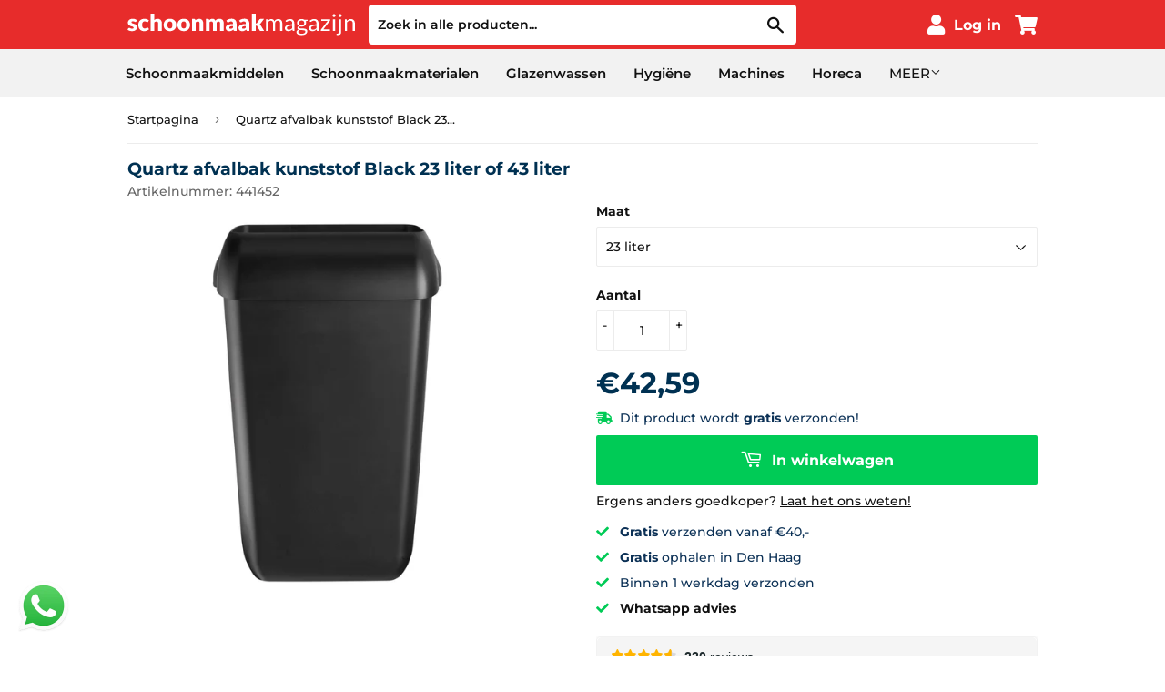

--- FILE ---
content_type: text/html; charset=utf-8
request_url: https://www.schoonmaakmagazijn.nl/products/quartz-afvalbak-kunststof-black
body_size: 29796
content:
<!doctype html>
<html class="no-touch no-js">
<head>
  <meta name="google-site-verification" content="cJBLqyyR11MjV8dy3utTBgPPmH0lN38Eu3xdqwg__tQ" />
  <script>(function(H){H.className=H.className.replace(/\bno-js\b/,'js')})(document.documentElement)</script>
  <!-- Basic page needs ================================================== -->
  <meta charset="utf-8">
  <meta http-equiv="X-UA-Compatible" content="IE=edge,chrome=1">

  
  <link rel="shortcut icon" href="//www.schoonmaakmagazijn.nl/cdn/shop/files/favicon_7ec58cd6-b73b-448f-8138-cd35b787867c_32x32.png?v=1642509678" type="image/png" />
  

  <!-- Title and description ================================================== -->
  <title>
  Quartz afvalbak kunststof Black 23 liter of 43 liter &ndash; schoonmaakmagazijn
  </title>

  
    <meta name="description" content="Deze elegante afvalbak is zowel staand als hangend te gebruiken. De afvalbak is voorzien van een open inworp waardoor aanraking van een klepdeksel niet mogelijk is. Door de compacte vormgeving is dit een afvalbak welke het aanzicht in iedere ruimte verhoogt. De afvalzak is volledig te verbergen.Productinformatie 23 lit">
  

  <!-- Product meta ================================================== -->
  <!-- /snippets/social-meta-tags.liquid -->




<meta property="og:site_name" content="schoonmaakmagazijn">
<meta property="og:url" content="https://www.schoonmaakmagazijn.nl/products/quartz-afvalbak-kunststof-black">
<meta property="og:title" content="Quartz afvalbak kunststof Black 23 liter of 43 liter">
<meta property="og:type" content="product">
<meta property="og:description" content="Deze elegante afvalbak is zowel staand als hangend te gebruiken. De afvalbak is voorzien van een open inworp waardoor aanraking van een klepdeksel niet mogelijk is. Door de compacte vormgeving is dit een afvalbak welke het aanzicht in iedere ruimte verhoogt. De afvalzak is volledig te verbergen.Productinformatie 23 lit">

  <meta property="og:price:amount" content="42,59">
  <meta property="og:price:currency" content="EUR">

<meta property="og:image" content="http://www.schoonmaakmagazijn.nl/cdn/shop/products/ep_b441452_2_4ffaae18-1e77-4ebd-b8e1-63160441b70c_1200x1200.jpg?v=1614264238">
<meta property="og:image:secure_url" content="https://www.schoonmaakmagazijn.nl/cdn/shop/products/ep_b441452_2_4ffaae18-1e77-4ebd-b8e1-63160441b70c_1200x1200.jpg?v=1614264238">


<meta name="twitter:card" content="summary_large_image">
<meta name="twitter:title" content="Quartz afvalbak kunststof Black 23 liter of 43 liter">
<meta name="twitter:description" content="Deze elegante afvalbak is zowel staand als hangend te gebruiken. De afvalbak is voorzien van een open inworp waardoor aanraking van een klepdeksel niet mogelijk is. Door de compacte vormgeving is dit een afvalbak welke het aanzicht in iedere ruimte verhoogt. De afvalzak is volledig te verbergen.Productinformatie 23 lit">

  
  

  <!-- Helpers ================================================== -->
  <link rel="canonical" href="https://www.schoonmaakmagazijn.nl/products/quartz-afvalbak-kunststof-black">
  <meta name="viewport" content="width=device-width,initial-scale=1">

  <!-- CSS ================================================== -->
  <link href="//www.schoonmaakmagazijn.nl/cdn/shop/t/52/assets/theme.scss.css?v=105869791339130262651768822487" rel="stylesheet" type="text/css" media="all" />
  
  <!-- Font Awesome ================================================== -->
  <link rel="stylesheet" href="https://use.fontawesome.com/releases/v5.7.2/css/all.css" integrity="sha384-fnmOCqbTlWIlj8LyTjo7mOUStjsKC4pOpQbqyi7RrhN7udi9RwhKkMHpvLbHG9Sr" crossorigin="anonymous">


  <!-- Header hook for plugins ================================================== -->
  <script>window.performance && window.performance.mark && window.performance.mark('shopify.content_for_header.start');</script><meta id="shopify-digital-wallet" name="shopify-digital-wallet" content="/6504415316/digital_wallets/dialog">
<link rel="alternate" type="application/json+oembed" href="https://www.schoonmaakmagazijn.nl/products/quartz-afvalbak-kunststof-black.oembed">
<script async="async" src="/checkouts/internal/preloads.js?locale=nl-NL"></script>
<script id="shopify-features" type="application/json">{"accessToken":"aa938e496ed16624445d537f555394b9","betas":["rich-media-storefront-analytics"],"domain":"www.schoonmaakmagazijn.nl","predictiveSearch":true,"shopId":6504415316,"locale":"nl"}</script>
<script>var Shopify = Shopify || {};
Shopify.shop = "schoonmaakmagazijn.myshopify.com";
Shopify.locale = "nl";
Shopify.currency = {"active":"EUR","rate":"1.0"};
Shopify.country = "NL";
Shopify.theme = {"name":"sm_0037 - kleuren","id":120598855764,"schema_name":"Supply","schema_version":"8.0.2","theme_store_id":679,"role":"main"};
Shopify.theme.handle = "null";
Shopify.theme.style = {"id":null,"handle":null};
Shopify.cdnHost = "www.schoonmaakmagazijn.nl/cdn";
Shopify.routes = Shopify.routes || {};
Shopify.routes.root = "/";</script>
<script type="module">!function(o){(o.Shopify=o.Shopify||{}).modules=!0}(window);</script>
<script>!function(o){function n(){var o=[];function n(){o.push(Array.prototype.slice.apply(arguments))}return n.q=o,n}var t=o.Shopify=o.Shopify||{};t.loadFeatures=n(),t.autoloadFeatures=n()}(window);</script>
<script id="shop-js-analytics" type="application/json">{"pageType":"product"}</script>
<script defer="defer" async type="module" src="//www.schoonmaakmagazijn.nl/cdn/shopifycloud/shop-js/modules/v2/client.init-shop-cart-sync_CwGft62q.nl.esm.js"></script>
<script defer="defer" async type="module" src="//www.schoonmaakmagazijn.nl/cdn/shopifycloud/shop-js/modules/v2/chunk.common_BAeYDmFP.esm.js"></script>
<script defer="defer" async type="module" src="//www.schoonmaakmagazijn.nl/cdn/shopifycloud/shop-js/modules/v2/chunk.modal_B9qqLDBC.esm.js"></script>
<script type="module">
  await import("//www.schoonmaakmagazijn.nl/cdn/shopifycloud/shop-js/modules/v2/client.init-shop-cart-sync_CwGft62q.nl.esm.js");
await import("//www.schoonmaakmagazijn.nl/cdn/shopifycloud/shop-js/modules/v2/chunk.common_BAeYDmFP.esm.js");
await import("//www.schoonmaakmagazijn.nl/cdn/shopifycloud/shop-js/modules/v2/chunk.modal_B9qqLDBC.esm.js");

  window.Shopify.SignInWithShop?.initShopCartSync?.({"fedCMEnabled":true,"windoidEnabled":true});

</script>
<script>(function() {
  var isLoaded = false;
  function asyncLoad() {
    if (isLoaded) return;
    isLoaded = true;
    var urls = ["https:\/\/www.webwinkelkeur.nl\/apps\/shopify\/script.php?shop=schoonmaakmagazijn.myshopify.com","https:\/\/reorder-master.hulkapps.com\/reorderjs\/re-order.js?1646033893\u0026shop=schoonmaakmagazijn.myshopify.com"];
    for (var i = 0; i < urls.length; i++) {
      var s = document.createElement('script');
      s.type = 'text/javascript';
      s.async = true;
      s.src = urls[i];
      var x = document.getElementsByTagName('script')[0];
      x.parentNode.insertBefore(s, x);
    }
  };
  if(window.attachEvent) {
    window.attachEvent('onload', asyncLoad);
  } else {
    window.addEventListener('load', asyncLoad, false);
  }
})();</script>
<script id="__st">var __st={"a":6504415316,"offset":3600,"reqid":"7a7e665f-f12d-45b5-9650-0bd85db1e652-1769318455","pageurl":"www.schoonmaakmagazijn.nl\/products\/quartz-afvalbak-kunststof-black","u":"02c77730c455","p":"product","rtyp":"product","rid":6536199274580};</script>
<script>window.ShopifyPaypalV4VisibilityTracking = true;</script>
<script id="captcha-bootstrap">!function(){'use strict';const t='contact',e='account',n='new_comment',o=[[t,t],['blogs',n],['comments',n],[t,'customer']],c=[[e,'customer_login'],[e,'guest_login'],[e,'recover_customer_password'],[e,'create_customer']],r=t=>t.map((([t,e])=>`form[action*='/${t}']:not([data-nocaptcha='true']) input[name='form_type'][value='${e}']`)).join(','),a=t=>()=>t?[...document.querySelectorAll(t)].map((t=>t.form)):[];function s(){const t=[...o],e=r(t);return a(e)}const i='password',u='form_key',d=['recaptcha-v3-token','g-recaptcha-response','h-captcha-response',i],f=()=>{try{return window.sessionStorage}catch{return}},m='__shopify_v',_=t=>t.elements[u];function p(t,e,n=!1){try{const o=window.sessionStorage,c=JSON.parse(o.getItem(e)),{data:r}=function(t){const{data:e,action:n}=t;return t[m]||n?{data:e,action:n}:{data:t,action:n}}(c);for(const[e,n]of Object.entries(r))t.elements[e]&&(t.elements[e].value=n);n&&o.removeItem(e)}catch(o){console.error('form repopulation failed',{error:o})}}const l='form_type',E='cptcha';function T(t){t.dataset[E]=!0}const w=window,h=w.document,L='Shopify',v='ce_forms',y='captcha';let A=!1;((t,e)=>{const n=(g='f06e6c50-85a8-45c8-87d0-21a2b65856fe',I='https://cdn.shopify.com/shopifycloud/storefront-forms-hcaptcha/ce_storefront_forms_captcha_hcaptcha.v1.5.2.iife.js',D={infoText:'Beschermd door hCaptcha',privacyText:'Privacy',termsText:'Voorwaarden'},(t,e,n)=>{const o=w[L][v],c=o.bindForm;if(c)return c(t,g,e,D).then(n);var r;o.q.push([[t,g,e,D],n]),r=I,A||(h.body.append(Object.assign(h.createElement('script'),{id:'captcha-provider',async:!0,src:r})),A=!0)});var g,I,D;w[L]=w[L]||{},w[L][v]=w[L][v]||{},w[L][v].q=[],w[L][y]=w[L][y]||{},w[L][y].protect=function(t,e){n(t,void 0,e),T(t)},Object.freeze(w[L][y]),function(t,e,n,w,h,L){const[v,y,A,g]=function(t,e,n){const i=e?o:[],u=t?c:[],d=[...i,...u],f=r(d),m=r(i),_=r(d.filter((([t,e])=>n.includes(e))));return[a(f),a(m),a(_),s()]}(w,h,L),I=t=>{const e=t.target;return e instanceof HTMLFormElement?e:e&&e.form},D=t=>v().includes(t);t.addEventListener('submit',(t=>{const e=I(t);if(!e)return;const n=D(e)&&!e.dataset.hcaptchaBound&&!e.dataset.recaptchaBound,o=_(e),c=g().includes(e)&&(!o||!o.value);(n||c)&&t.preventDefault(),c&&!n&&(function(t){try{if(!f())return;!function(t){const e=f();if(!e)return;const n=_(t);if(!n)return;const o=n.value;o&&e.removeItem(o)}(t);const e=Array.from(Array(32),(()=>Math.random().toString(36)[2])).join('');!function(t,e){_(t)||t.append(Object.assign(document.createElement('input'),{type:'hidden',name:u})),t.elements[u].value=e}(t,e),function(t,e){const n=f();if(!n)return;const o=[...t.querySelectorAll(`input[type='${i}']`)].map((({name:t})=>t)),c=[...d,...o],r={};for(const[a,s]of new FormData(t).entries())c.includes(a)||(r[a]=s);n.setItem(e,JSON.stringify({[m]:1,action:t.action,data:r}))}(t,e)}catch(e){console.error('failed to persist form',e)}}(e),e.submit())}));const S=(t,e)=>{t&&!t.dataset[E]&&(n(t,e.some((e=>e===t))),T(t))};for(const o of['focusin','change'])t.addEventListener(o,(t=>{const e=I(t);D(e)&&S(e,y())}));const B=e.get('form_key'),M=e.get(l),P=B&&M;t.addEventListener('DOMContentLoaded',(()=>{const t=y();if(P)for(const e of t)e.elements[l].value===M&&p(e,B);[...new Set([...A(),...v().filter((t=>'true'===t.dataset.shopifyCaptcha))])].forEach((e=>S(e,t)))}))}(h,new URLSearchParams(w.location.search),n,t,e,['guest_login'])})(!0,!0)}();</script>
<script integrity="sha256-4kQ18oKyAcykRKYeNunJcIwy7WH5gtpwJnB7kiuLZ1E=" data-source-attribution="shopify.loadfeatures" defer="defer" src="//www.schoonmaakmagazijn.nl/cdn/shopifycloud/storefront/assets/storefront/load_feature-a0a9edcb.js" crossorigin="anonymous"></script>
<script data-source-attribution="shopify.dynamic_checkout.dynamic.init">var Shopify=Shopify||{};Shopify.PaymentButton=Shopify.PaymentButton||{isStorefrontPortableWallets:!0,init:function(){window.Shopify.PaymentButton.init=function(){};var t=document.createElement("script");t.src="https://www.schoonmaakmagazijn.nl/cdn/shopifycloud/portable-wallets/latest/portable-wallets.nl.js",t.type="module",document.head.appendChild(t)}};
</script>
<script data-source-attribution="shopify.dynamic_checkout.buyer_consent">
  function portableWalletsHideBuyerConsent(e){var t=document.getElementById("shopify-buyer-consent"),n=document.getElementById("shopify-subscription-policy-button");t&&n&&(t.classList.add("hidden"),t.setAttribute("aria-hidden","true"),n.removeEventListener("click",e))}function portableWalletsShowBuyerConsent(e){var t=document.getElementById("shopify-buyer-consent"),n=document.getElementById("shopify-subscription-policy-button");t&&n&&(t.classList.remove("hidden"),t.removeAttribute("aria-hidden"),n.addEventListener("click",e))}window.Shopify?.PaymentButton&&(window.Shopify.PaymentButton.hideBuyerConsent=portableWalletsHideBuyerConsent,window.Shopify.PaymentButton.showBuyerConsent=portableWalletsShowBuyerConsent);
</script>
<script data-source-attribution="shopify.dynamic_checkout.cart.bootstrap">document.addEventListener("DOMContentLoaded",(function(){function t(){return document.querySelector("shopify-accelerated-checkout-cart, shopify-accelerated-checkout")}if(t())Shopify.PaymentButton.init();else{new MutationObserver((function(e,n){t()&&(Shopify.PaymentButton.init(),n.disconnect())})).observe(document.body,{childList:!0,subtree:!0})}}));
</script>
<script id='scb4127' type='text/javascript' async='' src='https://www.schoonmaakmagazijn.nl/cdn/shopifycloud/privacy-banner/storefront-banner.js'></script><script id="sections-script" data-sections="header" defer="defer" src="//www.schoonmaakmagazijn.nl/cdn/shop/t/52/compiled_assets/scripts.js?v=8856"></script>
<script>window.performance && window.performance.mark && window.performance.mark('shopify.content_for_header.end');</script>

  
  

  <script src="//www.schoonmaakmagazijn.nl/cdn/shop/t/52/assets/jquery-2.2.3.min.js?v=58211863146907186831642507873" type="text/javascript"></script>

  <script src="//www.schoonmaakmagazijn.nl/cdn/shop/t/52/assets/lazysizes.min.js?v=8147953233334221341642507874" async="async"></script>
  <script src="//www.schoonmaakmagazijn.nl/cdn/shop/t/52/assets/vendor.js?v=106177282645720727331642507888" defer="defer"></script>
  <script src="//www.schoonmaakmagazijn.nl/cdn/shop/t/52/assets/theme.js?v=40055364316738372771642507904" defer="defer"></script>


<link href='https://fonts.googleapis.com/css?family=Lato:300,400,700,900|Manjari:400,700|Nunito:300,400,600,700,800|Roboto:300,400,500,700,900&display=swap' rel='stylesheet'>
                                   <link rel='stylesheet' href='https://reorder-master.hulkapps.com/css/re-order.css?v=2022-06-28 09:29:21'>
<!-- BEGIN app block: shopify://apps/sami-product-labels/blocks/app-embed-block/b9b44663-5d51-4be1-8104-faedd68da8c5 --><script type="text/javascript">
  window.Samita = window.Samita || {};
  Samita.ProductLabels = Samita.ProductLabels || {};
  Samita.ProductLabels.locale  = {"shop_locale":{"locale":"nl","enabled":true,"primary":true,"published":true}};
  Samita.ProductLabels.page = {title : document.title.replaceAll('"', "'"), href : window.location.href, type: "product", page_id: ""};
  Samita.ProductLabels.dataShop = Samita.ProductLabels.dataShop || {};Samita.ProductLabels.dataShop = {"install":1,"configuration":{"money_format":"€{{amount_with_comma_separator}}"},"pricing":{"plan":"GOLD","features":{"chose_product_form_collections_tag":true,"design_custom_unlimited_position":false,"design_countdown_timer_label_badge":true,"design_text_hover_label_badge":true,"label_display_product_page_first_image":true,"choose_product_variants":false,"choose_country_restriction":false,"conditions_specific_products":-1,"conditions_include_exclude_product_tag":true,"conditions_inventory_status":true,"conditions_sale_products":true,"conditions_customer_tag":true,"conditions_products_created_published":true,"conditions_set_visibility_date_time":true,"images_samples":{"collections":["free_labels","custom","suggestions_for_you","all","valentine","beauty","new","newArrival","discount","sale","comboOffers","quality","bestseller","blackFriday","newYear","free","fewLeft"]},"badges_labels_conditions":{"fields":["ALL","PRODUCTS","TITLE","TYPE","VENDOR","VARIANT_PRICE","COMPARE_PRICE","SALE_PRICE","OPTION","TAG","WEIGHT","CREATE","PUBLISH","INVENTORY","COLLECTIONS","CUSTOMER","CUSTOMER_TAG","CUSTOMER_ORDER_COUNT","CUSTOMER_TOTAL_SPENT","CUSTOMER_PURCHASE","CUSTOMER_COMPANY_NAME","PAGE","COUNTRY"]}}},"settings":{"notUseSearchFileApp":true,"general":{"maximum_condition":"3"},"done_fix_offer":true,"translations":{"default":{"Days":"d","Hours":"h","Minutes":"m","Seconds":"s"}}},"url":"schoonmaakmagazijn.myshopify.com","api_url":"","app_url":"https://d3g7uyxz2n998u.cloudfront.net/"};Samita.ProductLabels.dataShop.configuration.money_format = "€{{amount_with_comma_separator}}";if (typeof Shopify!= "undefined" && Shopify?.theme?.role != "main") {Samita.ProductLabels.dataShop.settings.notUseSearchFileApp = false;}
  Samita.ProductLabels.theme_id =null;
  Samita.ProductLabels.products = Samita.ProductLabels.products || [];Samita.ProductLabels.product ={"id":6536199274580,"title":"Quartz afvalbak kunststof Black 23 liter of 43 liter","handle":"quartz-afvalbak-kunststof-black","description":"\u003cp\u003eDeze elegante afvalbak is zowel staand als hangend te gebruiken. De afvalbak is voorzien van een open inworp waardoor aanraking van een klepdeksel niet mogelijk is. Door de compacte vormgeving is dit een afvalbak welke het aanzicht in iedere ruimte verhoogt. De afvalzak is volledig te verbergen.\u003cbr\u003e\u003cbr\u003e\u003cstrong\u003eProductinformatie 23 liter bak:\u003c\/strong\u003e\u003cbr\u003e\u003c\/p\u003e\n\u003cul\u003e\n\u003cli\u003eZowel staand als hangend te gebruiken\u003c\/li\u003e\n\u003cli\u003eOpen inworp\u003c\/li\u003e\n\u003cli\u003eVolledig verborgen afvalzak\u003c\/li\u003e\n\u003cli\u003eNet aanzicht\u003c\/li\u003e\n\u003cli\u003eHygiënisch\u003c\/li\u003e\n\u003cli\u003eAfmeting 560 x 337 x 225 mm\u003c\/li\u003e\n\u003cli\u003eKunststof zwart\u003c\/li\u003e\n\u003c\/ul\u003e\n\u003cp\u003e \u003c\/p\u003e\n\u003cp\u003e\u003cstrong\u003eProductinformatie 43 liter bak:\u003c\/strong\u003e\u003cbr\u003e\u003c\/p\u003e\n\u003cul\u003e\n\u003cli\u003eZowel staand als hangend te gebruiken\u003c\/li\u003e\n\u003cli\u003eOpen inworp\u003c\/li\u003e\n\u003cli\u003eExtra veel inhoud\u003c\/li\u003e\n\u003cli\u003eVolledig verborgen afvalzak\u003c\/li\u003e\n\u003cli\u003eNet aanzicht\u003c\/li\u003e\n\u003cli\u003eHygiënisch\u003c\/li\u003e\n\u003cli\u003eAfmeting 575x 415 x 280 mm\u003c\/li\u003e\n\u003cli\u003eKunststof mat zwart\u003c\/li\u003e\n\u003c\/ul\u003e\n\u003cp\u003e\u003cbr\u003e\u003c\/p\u003e\n\u003cp\u003e \u003cbr\u003e\u003c\/p\u003e","published_at":"2021-02-25T15:43:49+01:00","created_at":"2021-02-25T15:43:49+01:00","vendor":"Quartz","type":"Dispenser","tags":[],"price":4259,"price_min":4259,"price_max":4910,"available":true,"price_varies":true,"compare_at_price":null,"compare_at_price_min":0,"compare_at_price_max":0,"compare_at_price_varies":false,"variants":[{"id":39247452242004,"title":"23 liter","option1":"23 liter","option2":null,"option3":null,"sku":"441452","requires_shipping":true,"taxable":true,"featured_image":{"id":27931804500052,"product_id":6536199274580,"position":1,"created_at":"2021-02-25T15:43:51+01:00","updated_at":"2021-02-25T15:43:58+01:00","alt":null,"width":2394,"height":2394,"src":"\/\/www.schoonmaakmagazijn.nl\/cdn\/shop\/products\/ep_b441452_2_4ffaae18-1e77-4ebd-b8e1-63160441b70c.jpg?v=1614264238","variant_ids":[39247452242004,39247452307540]},"available":true,"name":"Quartz afvalbak kunststof Black 23 liter of 43 liter - 23 liter","public_title":"23 liter","options":["23 liter"],"price":4259,"weight":0,"compare_at_price":null,"inventory_management":null,"barcode":"","featured_media":{"alt":null,"id":20166417711188,"position":1,"preview_image":{"aspect_ratio":1.0,"height":2394,"width":2394,"src":"\/\/www.schoonmaakmagazijn.nl\/cdn\/shop\/products\/ep_b441452_2_4ffaae18-1e77-4ebd-b8e1-63160441b70c.jpg?v=1614264238"}},"requires_selling_plan":false,"selling_plan_allocations":[]},{"id":39247452307540,"title":"43 liter","option1":"43 liter","option2":null,"option3":null,"sku":"441454","requires_shipping":true,"taxable":true,"featured_image":{"id":27931804500052,"product_id":6536199274580,"position":1,"created_at":"2021-02-25T15:43:51+01:00","updated_at":"2021-02-25T15:43:58+01:00","alt":null,"width":2394,"height":2394,"src":"\/\/www.schoonmaakmagazijn.nl\/cdn\/shop\/products\/ep_b441452_2_4ffaae18-1e77-4ebd-b8e1-63160441b70c.jpg?v=1614264238","variant_ids":[39247452242004,39247452307540]},"available":true,"name":"Quartz afvalbak kunststof Black 23 liter of 43 liter - 43 liter","public_title":"43 liter","options":["43 liter"],"price":4910,"weight":0,"compare_at_price":null,"inventory_management":null,"barcode":"","featured_media":{"alt":null,"id":20166417711188,"position":1,"preview_image":{"aspect_ratio":1.0,"height":2394,"width":2394,"src":"\/\/www.schoonmaakmagazijn.nl\/cdn\/shop\/products\/ep_b441452_2_4ffaae18-1e77-4ebd-b8e1-63160441b70c.jpg?v=1614264238"}},"requires_selling_plan":false,"selling_plan_allocations":[]}],"images":["\/\/www.schoonmaakmagazijn.nl\/cdn\/shop\/products\/ep_b441452_2_4ffaae18-1e77-4ebd-b8e1-63160441b70c.jpg?v=1614264238"],"featured_image":"\/\/www.schoonmaakmagazijn.nl\/cdn\/shop\/products\/ep_b441452_2_4ffaae18-1e77-4ebd-b8e1-63160441b70c.jpg?v=1614264238","options":["Maat"],"media":[{"alt":null,"id":20166417711188,"position":1,"preview_image":{"aspect_ratio":1.0,"height":2394,"width":2394,"src":"\/\/www.schoonmaakmagazijn.nl\/cdn\/shop\/products\/ep_b441452_2_4ffaae18-1e77-4ebd-b8e1-63160441b70c.jpg?v=1614264238"},"aspect_ratio":1.0,"height":2394,"media_type":"image","src":"\/\/www.schoonmaakmagazijn.nl\/cdn\/shop\/products\/ep_b441452_2_4ffaae18-1e77-4ebd-b8e1-63160441b70c.jpg?v=1614264238","width":2394}],"requires_selling_plan":false,"selling_plan_groups":[],"content":"\u003cp\u003eDeze elegante afvalbak is zowel staand als hangend te gebruiken. De afvalbak is voorzien van een open inworp waardoor aanraking van een klepdeksel niet mogelijk is. Door de compacte vormgeving is dit een afvalbak welke het aanzicht in iedere ruimte verhoogt. De afvalzak is volledig te verbergen.\u003cbr\u003e\u003cbr\u003e\u003cstrong\u003eProductinformatie 23 liter bak:\u003c\/strong\u003e\u003cbr\u003e\u003c\/p\u003e\n\u003cul\u003e\n\u003cli\u003eZowel staand als hangend te gebruiken\u003c\/li\u003e\n\u003cli\u003eOpen inworp\u003c\/li\u003e\n\u003cli\u003eVolledig verborgen afvalzak\u003c\/li\u003e\n\u003cli\u003eNet aanzicht\u003c\/li\u003e\n\u003cli\u003eHygiënisch\u003c\/li\u003e\n\u003cli\u003eAfmeting 560 x 337 x 225 mm\u003c\/li\u003e\n\u003cli\u003eKunststof zwart\u003c\/li\u003e\n\u003c\/ul\u003e\n\u003cp\u003e \u003c\/p\u003e\n\u003cp\u003e\u003cstrong\u003eProductinformatie 43 liter bak:\u003c\/strong\u003e\u003cbr\u003e\u003c\/p\u003e\n\u003cul\u003e\n\u003cli\u003eZowel staand als hangend te gebruiken\u003c\/li\u003e\n\u003cli\u003eOpen inworp\u003c\/li\u003e\n\u003cli\u003eExtra veel inhoud\u003c\/li\u003e\n\u003cli\u003eVolledig verborgen afvalzak\u003c\/li\u003e\n\u003cli\u003eNet aanzicht\u003c\/li\u003e\n\u003cli\u003eHygiënisch\u003c\/li\u003e\n\u003cli\u003eAfmeting 575x 415 x 280 mm\u003c\/li\u003e\n\u003cli\u003eKunststof mat zwart\u003c\/li\u003e\n\u003c\/ul\u003e\n\u003cp\u003e\u003cbr\u003e\u003c\/p\u003e\n\u003cp\u003e \u003cbr\u003e\u003c\/p\u003e"};
    Samita.ProductLabels.product.collections =[263114489940,87117234260];
    Samita.ProductLabels.product.metafields = {};
    Samita.ProductLabels.product.variants = [{
          "id":39247452242004,
          "title":"23 liter",
          "name":null,
          "compare_at_price":null,
          "price":4259,
          "available":true,
          "weight":0,
          "sku":"441452",
          "inventory_quantity":-5,
          "metafields":{}
        },{
          "id":39247452307540,
          "title":"43 liter",
          "name":null,
          "compare_at_price":null,
          "price":4910,
          "available":true,
          "weight":0,
          "sku":"441454",
          "inventory_quantity":0,
          "metafields":{}
        }];if (typeof Shopify!= "undefined" && Shopify?.theme?.id == 120598855764) {Samita.ProductLabels.themeInfo = {"id":120598855764,"name":"sm_0037 - kleuren","role":"main","theme_store_id":679,"theme_name":"Supply","theme_version":"8.0.2"};}if (typeof Shopify!= "undefined" && Shopify?.theme?.id == 120598855764) {Samita.ProductLabels.theme = {"selectors":{"product":{"elementSelectors":[".row",".Product",".product-detail",".product-page-container","#ProductSection-product-template","#shopify-section-product-template",".product:not(.featured-product,.slick-slide)",".product-main",".grid:not(.product-grid,.sf-grid,.featured-product)",".grid.product-single","#__pf",".gfqv-product-wrapper",".ga-product",".t4s-container",".gCartItem, .flexRow.noGutter, .cart__row, .line-item, .cart-item, .cart-row, .CartItem, .cart-line-item, .cart-table tbody tr, .container-indent table tbody tr"],"elementNotSelectors":[".mini-cart__recommendations-list"],"notShowCustomBlocks":".variant-swatch__item,.swatch-element,.fera-productReviews-review,share-button,.hdt-variant-picker,.col-story-block,.lightly-spaced-row","link":"[samitaPL-product-link], h3[data-href*=\"/products/\"], div[data-href*=\"/products/\"], a[data-href*=\"/products/\"], a.product-block__link[href*=\"/products/\"], a.indiv-product__link[href*=\"/products/\"], a.thumbnail__link[href*=\"/products/\"], a.product-item__link[href*=\"/products/\"], a.product-card__link[href*=\"/products/\"], a.product-card-link[href*=\"/products/\"], a.product-block__image__link[href*=\"/products/\"], a.stretched-link[href*=\"/products/\"], a.grid-product__link[href*=\"/products/\"], a.product-grid-item--link[href*=\"/products/\"], a.product-link[href*=\"/products/\"], a.product__link[href*=\"/products/\"], a.full-unstyled-link[href*=\"/products/\"], a.grid-item__link[href*=\"/products/\"], a.grid-product__link[href*=\"/products/\"], a[data-product-page-link][href*=\"/products/\"], a[href*=\"/products/\"]:not(.logo-bar__link,.ButtonGroup__Item.Button,.menu-promotion__link,.site-nav__link,.mobile-nav__link,.hero__sidebyside-image-link,.announcement-link,.breadcrumbs-list__link,.single-level-link,.d-none,.icon-twitter,.icon-facebook,.icon-pinterest,#btn,.list-menu__item.link.link--tex,.btnProductQuickview,.index-banner-slides-each,.global-banner-switch,.sub-nav-item-link,.announcement-bar__link,.Carousel__Cell,.Heading,.facebook,.twitter,.pinterest,.loyalty-redeem-product-title,.breadcrumbs__link,.btn-slide,.h2m-menu-item-inner--sub,.glink,.announcement-bar__link,.ts-link,.hero__slide-link)","signal":"[data-product-handle], [data-product-id]","notSignal":":not([data-section-id=\"product-recommendations\"],[data-section-type=\"product-recommendations\"],#product-area,#looxReviews)","priceSelectors":[".price-container",".product-card__price",".product-block--price",".price-list","#ProductPrice",".product-price",".product__price—reg","#productPrice-product-template",".product__current-price",".product-thumb-caption-price-current",".product-item-caption-price-current",".grid-product__price,.product__price","span.price","span.product-price",".productitem--price",".product-pricing","div.price","span.money",".product-item__price",".product-list-item-price","p.price",".product-meta__prices","div.product-price","span#price",".price.money","h3.price","a.price",".price-area",".product-item-price",".pricearea",".collectionGrid .collectionBlock-info > p","#ComparePrice",".product--price-wrapper",".product-page--price-wrapper",".color--shop-accent.font-size--s.t--meta.f--main",".ComparePrice",".ProductPrice",".prodThumb .title span:last-child",".price",".product-single__price-product-template",".product-info-price",".price-money",".prod-price","#price-field",".product-grid--price",".prices,.pricing","#product-price",".money-styling",".compare-at-price",".product-item--price",".card__price",".product-card__price",".product-price__price",".product-item__price-wrapper",".product-single__price",".grid-product__price-wrap","a.grid-link p.grid-link__meta",".product__prices","#comparePrice-product-template","dl[class*=\"price\"]","div[class*=\"price\"]",".gl-card-pricing",".ga-product_price-container"],"titleSelectors":[".product-single__title",".product-card__name",".product-info__title",".product-thumbnail__title",".product-card__title","div.product__title",".card__heading.h5",".cart-item__name.h4",".spf-product-card__title.h4",".gl-card-title",".ga-product_title"],"imageSelectors":[".sps-image img",".card-img img",".product-img img",".product-grid-image img",".card__media img",".image__inner img",".snize-thumbnail",".zoomImg",".spf-product-card__image",".boost-pfs-filter-product-item-main-image",".pwzrswiper-slide > img",".product__image-wrapper img",".grid__image-ratio",".product__media img",".AspectRatio > img",".product__media img",".rimage-wrapper > img",".ProductItem__Image",".img-wrapper img",".aspect-ratio img",".product-card__image-wrapper > .product-card__image",".ga-products_image img",".image__container",".image-wrap .grid-product__image",".boost-sd__product-image img",".box-ratio > img",".image-cell img.card__image","img[src*=\"cdn.shopify.com\"][src*=\"/products/\"]","img[srcset*=\"cdn.shopify.com\"][srcset*=\"/products/\"]","img[data-srcset*=\"cdn.shopify.com\"][data-srcset*=\"/products/\"]","img[data-src*=\"cdn.shopify.com\"][data-src*=\"/products/\"]","img[data-srcset*=\"cdn.shopify.com\"][data-srcset*=\"/products/\"]","img[srcset*=\"cdn.shopify.com\"][src*=\"no-image\"]",".product-card__image > img",".product-image-main .image-wrap",".grid-product__image",".media > img","img[srcset*=\"cdn/shop/products/\"]","[data-bgset*=\"cdn.shopify.com\"][data-bgset*=\"/products/\"] > [data-bgset*=\"cdn.shopify.com\"][data-bgset*=\"/products/\"]","[data-bgset*=\"cdn.shopify.com\"][data-bgset*=\"/products/\"]","img[src*=\"cdn.shopify.com\"][src*=\"no-image\"]","img[src*=\"cdn/shop/products/\"]",".ga-product_image",".gfqv-product-image"],"media":".card__inner,.spf-product-card__inner","soldOutBadge":".tag.tag--rectangle, .grid-product__tag--sold-out, on-sale-badge","paymentButton":".shopify-payment-button, .product-form--smart-payment-buttons, .lh-wrap-buynow, .wx-checkout-btn","formSelectors":["form.product-form","form.product_form",".main-product-form","form.t4s-form__product",".product-single__form",".shopify-product-form","#shopify-section-product-template form[action*=\"/cart/add\"]","form[action*=\"/cart/add\"]:not(.form-card)",".ga-products-table li.ga-product",".pf-product-form"],"variantActivator":".product__swatches [data-swatch-option], .product__swatches .swatch--color, .swatch-view-item, variant-radios input, .swatch__container .swatch__option, .gf_swatches .gf_swatch, .product-form__controls-group-options select, ul.clickyboxes li, .pf-variant-select, ul.swatches-select li, .product-options__value, .form-check-swatch, button.btn.swatch select.product__variant, .pf-container a, button.variant.option, ul.js-product__variant--container li, .variant-input, .product-variant > ul > li  ,.input--dropdown, .HorizontalList > li, .product-single__swatch__item, .globo-swatch-list ul.value > .select-option, .form-swatch-item, .selector-wrapper select, select.pf-input, ul.swatches-select > li.nt-swatch.swatch_pr_item, ul.gfqv-swatch-values > li, .lh-swatch-select, .swatch-image, .variant-image-swatch, #option-size, .selector-wrapper .replaced, .regular-select-content > .regular-select-item, .radios--input, ul.swatch-view > li > .swatch-selector ,.single-option-selector, .swatch-element input, [data-product-option], .single-option-selector__radio, [data-index^=\"option\"], .SizeSwatchList input, .swatch-panda input[type=radio], .swatch input, .swatch-element input[type=radio], select[id*=\"product-select-\"], select[id|=\"product-select-option\"], [id|=\"productSelect-product\"], [id|=\"ProductSelect-option\"],select[id|=\"product-variants-option\"],select[id|=\"sca-qv-product-selected-option\"],select[id*=\"product-variants-\"],select[id|=\"product-selectors-option\"],select[id|=\"variant-listbox-option\"],select[id|=\"id-option\"],select[id|=\"SingleOptionSelector\"], .variant-input-wrap input, [data-action=\"select-value\"]","variant":".variant-selection__variants, .formVariantId, .product-variant-id, .product-form__variants, .ga-product_variant_select, select[name=\"id\"], input[name=\"id\"], .qview-variants > select, select[name=\"id[]\"]","variantIdByAttribute":"swatch-current-variant","quantity":".gInputElement, [name=\"qty\"], [name=\"quantity\"]","quantityWrapper":"#Quantity, input.quantity-selector.quantity-input, [data-quantity-input-wrapper], .product-form__quantity-selector, .product-form__item--quantity, .ProductForm__QuantitySelector, .quantity-product-template, .product-qty, .qty-selection, .product__quantity, .js-qty__num","productAddToCartBtnSelectors":[".product-form__cart-submit",".add-to-cart-btn",".product__add-to-cart-button","#AddToCart--product-template","#addToCart","#AddToCart-product-template","#AddToCart",".add_to_cart",".product-form--atc-button","#AddToCart-product",".AddtoCart","button.btn-addtocart",".product-submit","[name=\"add\"]","[type=\"submit\"]",".product-form__add-button",".product-form--add-to-cart",".btn--add-to-cart",".button-cart",".action-button > .add-to-cart","button.btn--tertiary.add-to-cart",".form-actions > button.button",".gf_add-to-cart",".zend_preorder_submit_btn",".gt_button",".wx-add-cart-btn",".previewer_add-to-cart_btn > button",".qview-btn-addtocart",".ProductForm__AddToCart",".button--addToCart","#AddToCartDesk","[data-pf-type=\"ProductATC\"]"],"customAddEl":{"productPageSameLevel":true,"collectionPageSameLevel":true,"cartPageSameLevel":false},"cart":{"buttonOpenCartDrawer":"","drawerForm":".ajax-cart__form, #mini-cart-form, #CartPopup, #rebuy-cart, #CartDrawer-Form, #cart , #theme-ajax-cart, form[action*=\"/cart\"]:not([action*=\"/cart/add\"]):not([hidden])","form":"body, #mini-cart-form","rowSelectors":["gCartItem","flexRow.noGutter","cart__row","line-item","cart-item","cart-row","CartItem","cart-line-item","cart-table tbody tr","container-indent table tbody tr"],"price":"td.cart-item__details > div.product-option"},"collection":{"positionBadgeImageWrapper":"","positionBadgeTitleWrapper":"","positionBadgePriceWrapper":"","notElClass":["cart-item-list__body","product-list","samitaPL-card-list","cart-items-con","boost-pfs-search-suggestion-group","collection","pf-slide","boost-sd__cart-body","boost-sd__product-list","snize-search-results-content","productGrid","footer__links","header__links-list","cartitems--list","Cart__ItemList","minicart-list-prd","mini-cart-item","mini-cart__line-item-list","cart-items","grid","products","ajax-cart__form","hero__link","collection__page-products","cc-filters-results","footer-sect","collection-grid","card-list","page-width","collection-template","mobile-nav__sublist","product-grid","site-nav__dropdown","search__results","product-recommendations","faq__wrapper","section-featured-product","announcement_wrapper","cart-summary-item-container","cart-drawer__line-items","product-quick-add","cart__items","rte","m-cart-drawer__items","scd__items","sf__product-listings","line-item","the-flutes","section-image-with-text-overlay","CarouselWrapper"]},"quickView":{"activator":"a.quickview-icon.quickview, .qv-icon, .previewer-button, .sca-qv-button, .product-item__action-button[data-action=\"open-modal\"], .boost-pfs-quickview-btn, .collection-product[data-action=\"show-product\"], button.product-item__quick-shop-button, .product-item__quick-shop-button-wrapper, .open-quick-view, .product-item__action-button[data-action=\"open-modal\"], .tt-btn-quickview, .product-item-quick-shop .available, .quickshop-trigger, .productitem--action-trigger:not(.productitem--action-atc), .quick-product__btn, .thumbnail, .quick_shop, a.sca-qv-button, .overlay, .quick-view, .open-quick-view, [data-product-card-link], a[rel=\"quick-view\"], a.quick-buy, div.quickview-button > a, .block-inner a.more-info, .quick-shop-modal-trigger, a.quick-view-btn, a.spo-quick-view, div.quickView-button, a.product__label--quick-shop, span.trigger-quick-view, a.act-quickview-button, a.product-modal, [data-quickshop-full], [data-quickshop-slim], [data-quickshop-trigger]","productForm":".qv-form, .qview-form, .description-wrapper_content, .wx-product-wrapper, #sca-qv-add-item-form, .product-form, #boost-pfs-quickview-cart-form, .product.preview .shopify-product-form, .product-details__form, .gfqv-product-form, #ModalquickView form#modal_quick_view, .quick-shop-modal form[action*=\"/cart/add\"], #quick-shop-modal form[action*=\"/cart/add\"], .white-popup.quick-view form[action*=\"/cart/add\"], .quick-view form[action*=\"/cart/add\"], [id*=\"QuickShopModal-\"] form[action*=\"/cart/add\"], .quick-shop.active form[action*=\"/cart/add\"], .quick-view-panel form[action*=\"/cart/add\"], .content.product.preview form[action*=\"/cart/add\"], .quickView-wrap form[action*=\"/cart/add\"], .quick-modal form[action*=\"/cart/add\"], #colorbox form[action*=\"/cart/add\"], .product-quick-view form[action*=\"/cart/add\"], .quickform, .modal--quickshop-full, .modal--quickshop form[action*=\"/cart/add\"], .quick-shop-form, .fancybox-inner form[action*=\"/cart/add\"], #quick-view-modal form[action*=\"/cart/add\"], [data-product-modal] form[action*=\"/cart/add\"], .modal--quick-shop.modal--is-active form[action*=\"/cart/add\"]","appVariantActivator":".previewer_options","appVariantSelector":".full_info, [data-behavior=\"previewer_link\"]","appButtonClass":["sca-qv-cartbtn","qview-btn","btn--fill btn--regular"]}}},"integrateApps":["globo.relatedproduct.loaded","globoFilterQuickviewRenderCompleted","globoFilterRenderSearchCompleted","globoFilterRenderCompleted","shopify:block:select","vsk:product:changed","collectionUpdate","cart:updated","cart:refresh","cart-notification:show"],"timeOut":250,"theme_store_id":679,"theme_name":"Supply"};}if (Samita?.ProductLabels?.theme?.selectors) {
    Samita.ProductLabels.settings = {
      selectors: Samita?.ProductLabels?.theme?.selectors,
      integrateApps: Samita?.ProductLabels?.theme?.integrateApps,
      condition: Samita?.ProductLabels?.theme?.condition,
      timeOut: Samita?.ProductLabels?.theme?.timeOut,
    }
  } else {
    Samita.ProductLabels.settings = {
      "selectors": {
          "product": {
              "elementSelectors": [".product-top",".Product",".product-detail",".product-page-container","#ProductSection-product-template",".product",".product-main",".grid",".grid.product-single","#__pf",".gfqv-product-wrapper",".ga-product",".t4s-container",".gCartItem, .flexRow.noGutter, .cart__row, .line-item, .cart-item, .cart-row, .CartItem, .cart-line-item, .cart-table tbody tr, .container-indent table tbody tr"],
              "elementNotSelectors": [".mini-cart__recommendations-list"],
              "notShowCustomBlocks": ".variant-swatch__item",
              "link": "[samitaPL-product-link], a[href*=\"/products/\"]:not(.logo-bar__link,.site-nav__link,.mobile-nav__link,.hero__sidebyside-image-link,.announcement-link)",
              "signal": "[data-product-handle], [data-product-id]",
              "notSignal": ":not([data-section-id=\"product-recommendations\"],[data-section-type=\"product-recommendations\"],#product-area,#looxReviews)",
              "priceSelectors": [".product-option .cvc-money","#ProductPrice-product-template",".product-block--price",".price-list","#ProductPrice",".product-price",".product__price—reg","#productPrice-product-template",".product__current-price",".product-thumb-caption-price-current",".product-item-caption-price-current",".grid-product__price,.product__price","span.price","span.product-price",".productitem--price",".product-pricing","div.price","span.money",".product-item__price",".product-list-item-price","p.price",".product-meta__prices","div.product-price","span#price",".price.money","h3.price","a.price",".price-area",".product-item-price",".pricearea",".collectionGrid .collectionBlock-info > p","#ComparePrice",".product--price-wrapper",".product-page--price-wrapper",".color--shop-accent.font-size--s.t--meta.f--main",".ComparePrice",".ProductPrice",".prodThumb .title span:last-child",".price",".product-single__price-product-template",".product-info-price",".price-money",".prod-price","#price-field",".product-grid--price",".prices,.pricing","#product-price",".money-styling",".compare-at-price",".product-item--price",".card__price",".product-card__price",".product-price__price",".product-item__price-wrapper",".product-single__price",".grid-product__price-wrap","a.grid-link p.grid-link__meta",".product__prices","#comparePrice-product-template","dl[class*=\"price\"]","div[class*=\"price\"]",".gl-card-pricing",".ga-product_price-container"],
              "titleSelectors": [".prod-title",".product-block--title",".product-info__title",".product-thumbnail__title",".product-card__title","div.product__title",".card__heading.h5",".cart-item__name.h4",".spf-product-card__title.h4",".gl-card-title",".ga-product_title"],
              "imageSelectors": ["img.rimage__image",".grid_img",".imgWrapper > img",".gitem-img",".card__media img",".image__inner img",".snize-thumbnail",".zoomImg",".spf-product-card__image",".boost-pfs-filter-product-item-main-image",".pwzrswiper-slide > img",".product__image-wrapper img",".grid__image-ratio",".product__media img",".AspectRatio > img",".rimage-wrapper > img",".ProductItem__Image",".img-wrapper img",".product-card__image-wrapper > .product-card__image",".ga-products_image img",".image__container",".image-wrap .grid-product__image",".boost-sd__product-image img",".box-ratio > img",".image-cell img.card__image","img[src*=\"cdn.shopify.com\"][src*=\"/products/\"]","img[srcset*=\"cdn.shopify.com\"][srcset*=\"/products/\"]","img[data-srcset*=\"cdn.shopify.com\"][data-srcset*=\"/products/\"]","img[data-src*=\"cdn.shopify.com\"][data-src*=\"/products/\"]","img[srcset*=\"cdn.shopify.com\"][src*=\"no-image\"]",".product-card__image > img",".product-image-main .image-wrap",".grid-product__image",".media > img","img[srcset*=\"cdn/shop/products/\"]","[data-bgset*=\"cdn.shopify.com\"][data-bgset*=\"/products/\"]","img[src*=\"cdn.shopify.com\"][src*=\"no-image\"]","img[src*=\"cdn/shop/products/\"]",".ga-product_image",".gfqv-product-image"],
              "media": ".card__inner,.spf-product-card__inner",
              "soldOutBadge": ".tag.tag--rectangle, .grid-product__tag--sold-out",
              "paymentButton": ".shopify-payment-button, .product-form--smart-payment-buttons, .lh-wrap-buynow, .wx-checkout-btn",
              "formSelectors": ["form.product-form, form.product_form","form.t4s-form__product",".product-single__form",".shopify-product-form","#shopify-section-product-template form[action*=\"/cart/add\"]","form[action*=\"/cart/add\"]:not(.form-card)",".ga-products-table li.ga-product",".pf-product-form"],
              "variantActivator": ".product__swatches [data-swatch-option], variant-radios input, .swatch__container .swatch__option, .gf_swatches .gf_swatch, .product-form__controls-group-options select, ul.clickyboxes li, .pf-variant-select, ul.swatches-select li, .product-options__value, .form-check-swatch, button.btn.swatch select.product__variant, .pf-container a, button.variant.option, ul.js-product__variant--container li, .variant-input, .product-variant > ul > li, .input--dropdown, .HorizontalList > li, .product-single__swatch__item, .globo-swatch-list ul.value > .select-option, .form-swatch-item, .selector-wrapper select, select.pf-input, ul.swatches-select > li.nt-swatch.swatch_pr_item, ul.gfqv-swatch-values > li, .lh-swatch-select, .swatch-image, .variant-image-swatch, #option-size, .selector-wrapper .replaced, .regular-select-content > .regular-select-item, .radios--input, ul.swatch-view > li > .swatch-selector, .single-option-selector, .swatch-element input, [data-product-option], .single-option-selector__radio, [data-index^=\"option\"], .SizeSwatchList input, .swatch-panda input[type=radio], .swatch input, .swatch-element input[type=radio], select[id*=\"product-select-\"], select[id|=\"product-select-option\"], [id|=\"productSelect-product\"], [id|=\"ProductSelect-option\"], select[id|=\"product-variants-option\"], select[id|=\"sca-qv-product-selected-option\"], select[id*=\"product-variants-\"], select[id|=\"product-selectors-option\"], select[id|=\"variant-listbox-option\"], select[id|=\"id-option\"], select[id|=\"SingleOptionSelector\"], .variant-input-wrap input, [data-action=\"select-value\"]",
              "variant": ".variant-selection__variants, .product-form__variants, .ga-product_variant_select, select[name=\"id\"], input[name=\"id\"], .qview-variants > select, select[name=\"id[]\"]",
              "quantity": ".gInputElement, [name=\"qty\"], [name=\"quantity\"]",
              "quantityWrapper": "#Quantity, input.quantity-selector.quantity-input, [data-quantity-input-wrapper], .product-form__quantity-selector, .product-form__item--quantity, .ProductForm__QuantitySelector, .quantity-product-template, .product-qty, .qty-selection, .product__quantity, .js-qty__num",
              "productAddToCartBtnSelectors": [".product-form__cart-submit",".add-to-cart-btn",".product__add-to-cart-button","#AddToCart--product-template","#addToCart","#AddToCart-product-template","#AddToCart",".add_to_cart",".product-form--atc-button","#AddToCart-product",".AddtoCart","button.btn-addtocart",".product-submit","[name=\"add\"]","[type=\"submit\"]",".product-form__add-button",".product-form--add-to-cart",".btn--add-to-cart",".button-cart",".action-button > .add-to-cart","button.btn--tertiary.add-to-cart",".form-actions > button.button",".gf_add-to-cart",".zend_preorder_submit_btn",".gt_button",".wx-add-cart-btn",".previewer_add-to-cart_btn > button",".qview-btn-addtocart",".ProductForm__AddToCart",".button--addToCart","#AddToCartDesk","[data-pf-type=\"ProductATC\"]"],
              "customAddEl": {"productPageSameLevel": true,"collectionPageSameLevel": true,"cartPageSameLevel": false},
              "cart": {"buttonOpenCartDrawer": "","drawerForm": ".ajax-cart__form, #CartDrawer-Form , #theme-ajax-cart, form[action*=\"/cart\"]:not([action*=\"/cart/add\"]):not([hidden])","form": "body","rowSelectors": ["gCartItem","flexRow.noGutter","cart__row","line-item","cart-item","cart-row","CartItem","cart-line-item","cart-table tbody tr","container-indent table tbody tr"],"price": "td.cart-item__details > div.product-option"},
              "collection": {"positionBadgeImageWrapper": "","positionBadgeTitleWrapper": "","positionBadgePriceWrapper": "","notElClass": ["samitaPL-card-list","cart-items","grid","products","ajax-cart__form","hero__link","collection__page-products","cc-filters-results","footer-sect","collection-grid","card-list","page-width","collection-template","mobile-nav__sublist","product-grid","site-nav__dropdown","search__results","product-recommendations"]},
              "quickView": {"activator": "a.quickview-icon.quickview, .qv-icon, .previewer-button, .sca-qv-button, .product-item__action-button[data-action=\"open-modal\"], .boost-pfs-quickview-btn, .collection-product[data-action=\"show-product\"], button.product-item__quick-shop-button, .product-item__quick-shop-button-wrapper, .open-quick-view, .tt-btn-quickview, .product-item-quick-shop .available, .quickshop-trigger, .productitem--action-trigger:not(.productitem--action-atc), .quick-product__btn, .thumbnail, .quick_shop, a.sca-qv-button, .overlay, .quick-view, .open-quick-view, [data-product-card-link], a[rel=\"quick-view\"], a.quick-buy, div.quickview-button > a, .block-inner a.more-info, .quick-shop-modal-trigger, a.quick-view-btn, a.spo-quick-view, div.quickView-button, a.product__label--quick-shop, span.trigger-quick-view, a.act-quickview-button, a.product-modal, [data-quickshop-full], [data-quickshop-slim], [data-quickshop-trigger]","productForm": ".qv-form, .qview-form, .description-wrapper_content, .wx-product-wrapper, #sca-qv-add-item-form, .product-form, #boost-pfs-quickview-cart-form, .product.preview .shopify-product-form, .product-details__form, .gfqv-product-form, #ModalquickView form#modal_quick_view, .quick-shop-modal form[action*=\"/cart/add\"], #quick-shop-modal form[action*=\"/cart/add\"], .white-popup.quick-view form[action*=\"/cart/add\"], .quick-view form[action*=\"/cart/add\"], [id*=\"QuickShopModal-\"] form[action*=\"/cart/add\"], .quick-shop.active form[action*=\"/cart/add\"], .quick-view-panel form[action*=\"/cart/add\"], .content.product.preview form[action*=\"/cart/add\"], .quickView-wrap form[action*=\"/cart/add\"], .quick-modal form[action*=\"/cart/add\"], #colorbox form[action*=\"/cart/add\"], .product-quick-view form[action*=\"/cart/add\"], .quickform, .modal--quickshop-full, .modal--quickshop form[action*=\"/cart/add\"], .quick-shop-form, .fancybox-inner form[action*=\"/cart/add\"], #quick-view-modal form[action*=\"/cart/add\"], [data-product-modal] form[action*=\"/cart/add\"], .modal--quick-shop.modal--is-active form[action*=\"/cart/add\"]","appVariantActivator": ".previewer_options","appVariantSelector": ".full_info, [data-behavior=\"previewer_link\"]","appButtonClass": ["sca-qv-cartbtn","qview-btn","btn--fill btn--regular"]}
          }
      },
      "integrateApps": ["globo.relatedproduct.loaded","globoFilterQuickviewRenderCompleted","globoFilterRenderSearchCompleted","globoFilterRenderCompleted","collectionUpdate"],
      "timeOut": 250
    }
  }
  Samita.ProductLabels.dataLabels = [];Samita.ProductLabels.dataLabels[27969] = {"27969":{"id":27969,"type":"label","label_configs":{"type":"image","design":{"font":{"size":"14","values":[],"customFont":false,"fontFamily":"Open Sans","fontVariant":"regular","customFontFamily":"Lato","customFontVariant":"400"},"size":{"value":"custom","custom":{"width":"80","height":"40","setCaratWidth":"px","setCaratHeight":"px"}},"text":{"items":[{"lang":"default","content":null,"textHover":{"addLink":{"url":null,"target_blank":0},"tooltip":null}}]},"color":{"textColor":{"a":1,"b":51,"g":51,"r":51},"borderColor":{"a":1,"b":51,"g":51,"r":51},"backgroundLeft":{"a":1,"b":232,"g":228,"r":223},"backgroundRight":{"a":1,"b":232,"g":228,"r":223}},"image":{"items":[{"item":{"id":22011,"url":"https:\/\/labels.sfo3.digitaloceanspaces.com\/files\/11059Stapelkorting1701011391.png","html":null,"lang":"en","name":"Stapelkorting","type":"upload","price":"0.00","filters":"{}","shop_id":11059,"keywords":[],"asset_url":null,"created_at":"2023-11-26T15:09:51.000000Z","updated_at":"2023-11-26T15:09:51.000000Z","MediaImageId":"\"gid:\/\/shopify\/MediaImage\/45540090577242\"","MediaImageUrl":null,"content_types":["custom"]},"lang":"default","textHover":{"addLink":{"url":null,"target_blank":0},"tooltip":null}}],"filters":{"sort":"most_relevant","color":"all","category":"custom","assetType":"images"}},"shape":"1","border":{"size":"0","style":"solid"},"margin":{"top":"0","left":"0","right":"0","bottom":"0"},"shadow":{"value":"0"},"mobiles":{"font":{"size":{"value":null,"setCaratWidth":"px"}},"size":{"width":null,"height":null,"setCaratWidth":"px","setCaratHeight":"px"}},"opacity":{"value":"1.00"},"tablets":{"font":{"size":{"value":null,"setCaratWidth":"px"}},"size":{"width":null,"height":null,"setCaratWidth":"px","setCaratHeight":"px"}},"position":{"value":"top_left","custom":{"top":"0","left":"0","right":"0","bottom":"0"},"customType":{"leftOrRight":"left","topOrBottom":"top"},"customPosition":"belowProductPrice","selectorPositionHomePage":null,"selectorPositionOtherPage":null,"selectorPositionProductPage":null,"selectorPositionCollectionPage":null},"rotation":{"value":338},"animation":{"value":"none"}},"end_at":null,"start_at":null,"customText":{"content":null},"productPreview":{"ids":[4503859560532]}},"condition_configs":{"automate":{"operator":"and","conditions":[{"value":null,"where":"EQUALS","select":"PRODUCTS","values":[4508232646740,4509341450324,6722248343636,2415609643092,8404050837850,4823182901332,4521205235796,4522081484884,2415420145748,2415599878228,6620773711956,6559464095828,6679687757908,2415599386708,2415597486164,4295586480212,4521202548820,2415602303060,2415600828500,8551316554074,8135769588015,6706495324244,4521204613204,4508547547220,2415403073620,4601496895572,4601498271828,4601498763348,2415413952596,2415411658836,2415409463380,4789944025172,6693289295956,2480561553492,4789949005908,4789949038676,2415418048596,4503859560532],"multipleUrls":null},{"value":null,"where":"EQUALS","select":"ALL","values":[]}]}},"status":1}}[27969];Samita.ProductLabels.dataLabels[27998] = {"27998":{"id":27998,"type":"label","label_configs":{"type":"image","design":{"font":{"size":"14","values":[],"customFont":false,"fontFamily":"Open Sans","fontVariant":"regular","customFontFamily":"Lato","customFontVariant":"400"},"size":{"value":"custom","custom":{"width":"80","height":"40","setCaratWidth":"px","setCaratHeight":"px"}},"text":{"items":[{"lang":"default","content":null,"textHover":{"addLink":{"url":null,"target_blank":0},"tooltip":null}}]},"color":{"textColor":{"a":1,"b":51,"g":51,"r":51},"borderColor":{"a":1,"b":51,"g":51,"r":51},"backgroundLeft":{"a":1,"b":232,"g":228,"r":223},"backgroundRight":{"a":1,"b":232,"g":228,"r":223}},"image":{"items":[{"item":{"id":22018,"url":"https:\/\/labels.sfo3.digitaloceanspaces.com\/files\/11059Palletkorting1701014372.png","html":null,"lang":"en","name":"Palletkorting","type":"upload","price":"0.00","filters":"{}","shop_id":11059,"keywords":[],"asset_url":null,"created_at":"2023-11-26T15:59:32.000000Z","updated_at":"2023-11-26T15:59:32.000000Z","MediaImageId":"gid:\/\/shopify\/MediaImage\/45540499358042","MediaImageUrl":"https:\/\/cdn.shopify.com\/s\/files\/1\/0065\/0441\/5316\/files\/11059Palletkorting1701014372.png?v=1701014483","content_types":["custom"]},"lang":"default","textHover":{"addLink":{"url":null,"target_blank":0},"tooltip":null}}],"filters":{"sort":"most_relevant","color":"all","category":"custom","assetType":"images"}},"shape":"1","border":{"size":"0","style":"solid"},"margin":{"top":"0","left":"0","right":"0","bottom":null},"shadow":{"value":"0"},"mobiles":{"font":{"size":{"value":null,"setCaratWidth":"px"}},"size":{"width":null,"height":null,"setCaratWidth":"px","setCaratHeight":"px"}},"opacity":{"value":"1.00"},"tablets":{"font":{"size":{"value":null,"setCaratWidth":"px"}},"size":{"width":null,"height":null,"setCaratWidth":"px","setCaratHeight":"px"}},"position":{"value":"top_left","custom":{"top":"0","left":"0","right":"0","bottom":"0"},"customType":{"leftOrRight":"left","topOrBottom":"top"},"customPosition":"belowProductPrice","selectorPositionHomePage":null,"selectorPositionOtherPage":null,"selectorPositionProductPage":null,"selectorPositionCollectionPage":null},"rotation":{"value":338},"animation":{"value":"none"}},"end_at":null,"start_at":null,"customText":{"content":null}},"condition_configs":{"automate":{"operator":"and","conditions":[{"value":null,"where":"EQUALS","select":"PRODUCTS","values":[4575575507028,2415287468116,2523365048404,2415294120020,4669258203220,2453597487188,2415289696340,2491677605972,2491674067028,2415288516692,2517763424340,2415289466964,2483900350548,8540524085594,2415285633108,2453566783572,8432463282522,2415286779988,2415302246484,4847420178516,2523332575316,2523375009876],"multipleUrls":null}]}},"status":1}}[27998];Samita.ProductLabels.dataTrustBadges = [];Samita.ProductLabels.dataHighlights = [];Samita.ProductLabels.dataBanners = [];Samita.ProductLabels.dataLabelGroups = [];Samita.ProductLabels.dataIdImages = null;
  Samita.ProductLabels.dataImages = [];Samita.ProductLabels.dataProductMetafieldKeys = [];Samita.ProductLabels.dataVariantMetafieldKeys = [];if (Samita.ProductLabels.dataProductMetafieldKeys?.length || Samita.ProductLabels.dataVariantMetafieldKeys?.length) {
    Samita.ProductLabels.products = [];
  }

</script>
<!-- END app block --><!-- BEGIN app block: shopify://apps/exemptify/blocks/ExemptifyApp/53648040-92ea-472b-92a5-eb781e92b01b --><!-- Begin Exemptify messages -->
  <script>
  
    var m4u_invalid_id = "Dit BTW nummer lijkt ongeldig, controleer uw BTW nummer.";
    var m4u_vies_down = "De EU-validatieservice is niet beschikbaar. Neem contact met ons op.";
    var m4u_validated = "Uw BTW-nummer is succesvol gevalideerd.";
    var m4u_deleted = "Het BTW-nummer is verwijderd.";
    var m4u_no_country = "Voer een geldige landcode in (bijvoorbeeld DK, FR, DE,...)";
    var m4u_same_country = "Het is ons niet toegestaan ​​om BTW-vrijgestelde facturen uit te reiken voor bedrijven in hetzelfde land.";
    var m4u_format_error = "Voer een geldig EU-btw-nummer in.";
  
    var m4u_ptxt = "incl. BTW";
    var m4u_ex_vat_postfix_txt = "ex. BTW";
    var m4u_no_email = "Voer een geldig emailadres in.";
  
</script>
  <!-- End Exemptify messages -->
  <script src="https://cdn.shopify.com/extensions/0199946b-5a78-7e3e-855c-f375a81ed80b/exemptify-422/assets/exemptify-jquery-3.6.0.min.js"></script>
  <!-- Begin Exemptify price display -->
  <script async src="//www.modules4u.biz/shopify/exemptify/js/fix_prices_v1.js.php?shop=schoonmaakmagazijn.myshopify.com&country=NL&vat=21&off&show_original_price&style=Y29sb3I6IzAwMzE1Mjtmb250LXNpemU6IDEuMmVtO2ZvbnQtd2VpZ2h0OiBib2xkZXI7&inc_style=Y29sb3I6IzAwMzE1Mjtmb250LXNpemU6IDAuNmVtO2ZvbnQtd2VpZ2h0OiBub3JtYWw7&two_lines&vat_included_setting=false&no_local_id&tax_included=false&shop_currency=EUR&actual_currency=EUR&num_currencies=1&customer_exempt=&current_country=NL&"></script>
<!-- End Exemptify price display -->

<!-- END app block --><script src="https://cdn.shopify.com/extensions/019be4fb-c76b-7253-98ca-98bdf44c2174/product-label-4-278/assets/samita.ProductLabels.index.js" type="text/javascript" defer="defer"></script>
<link href="https://monorail-edge.shopifysvc.com" rel="dns-prefetch">
<script>(function(){if ("sendBeacon" in navigator && "performance" in window) {try {var session_token_from_headers = performance.getEntriesByType('navigation')[0].serverTiming.find(x => x.name == '_s').description;} catch {var session_token_from_headers = undefined;}var session_cookie_matches = document.cookie.match(/_shopify_s=([^;]*)/);var session_token_from_cookie = session_cookie_matches && session_cookie_matches.length === 2 ? session_cookie_matches[1] : "";var session_token = session_token_from_headers || session_token_from_cookie || "";function handle_abandonment_event(e) {var entries = performance.getEntries().filter(function(entry) {return /monorail-edge.shopifysvc.com/.test(entry.name);});if (!window.abandonment_tracked && entries.length === 0) {window.abandonment_tracked = true;var currentMs = Date.now();var navigation_start = performance.timing.navigationStart;var payload = {shop_id: 6504415316,url: window.location.href,navigation_start,duration: currentMs - navigation_start,session_token,page_type: "product"};window.navigator.sendBeacon("https://monorail-edge.shopifysvc.com/v1/produce", JSON.stringify({schema_id: "online_store_buyer_site_abandonment/1.1",payload: payload,metadata: {event_created_at_ms: currentMs,event_sent_at_ms: currentMs}}));}}window.addEventListener('pagehide', handle_abandonment_event);}}());</script>
<script id="web-pixels-manager-setup">(function e(e,d,r,n,o){if(void 0===o&&(o={}),!Boolean(null===(a=null===(i=window.Shopify)||void 0===i?void 0:i.analytics)||void 0===a?void 0:a.replayQueue)){var i,a;window.Shopify=window.Shopify||{};var t=window.Shopify;t.analytics=t.analytics||{};var s=t.analytics;s.replayQueue=[],s.publish=function(e,d,r){return s.replayQueue.push([e,d,r]),!0};try{self.performance.mark("wpm:start")}catch(e){}var l=function(){var e={modern:/Edge?\/(1{2}[4-9]|1[2-9]\d|[2-9]\d{2}|\d{4,})\.\d+(\.\d+|)|Firefox\/(1{2}[4-9]|1[2-9]\d|[2-9]\d{2}|\d{4,})\.\d+(\.\d+|)|Chrom(ium|e)\/(9{2}|\d{3,})\.\d+(\.\d+|)|(Maci|X1{2}).+ Version\/(15\.\d+|(1[6-9]|[2-9]\d|\d{3,})\.\d+)([,.]\d+|)( \(\w+\)|)( Mobile\/\w+|) Safari\/|Chrome.+OPR\/(9{2}|\d{3,})\.\d+\.\d+|(CPU[ +]OS|iPhone[ +]OS|CPU[ +]iPhone|CPU IPhone OS|CPU iPad OS)[ +]+(15[._]\d+|(1[6-9]|[2-9]\d|\d{3,})[._]\d+)([._]\d+|)|Android:?[ /-](13[3-9]|1[4-9]\d|[2-9]\d{2}|\d{4,})(\.\d+|)(\.\d+|)|Android.+Firefox\/(13[5-9]|1[4-9]\d|[2-9]\d{2}|\d{4,})\.\d+(\.\d+|)|Android.+Chrom(ium|e)\/(13[3-9]|1[4-9]\d|[2-9]\d{2}|\d{4,})\.\d+(\.\d+|)|SamsungBrowser\/([2-9]\d|\d{3,})\.\d+/,legacy:/Edge?\/(1[6-9]|[2-9]\d|\d{3,})\.\d+(\.\d+|)|Firefox\/(5[4-9]|[6-9]\d|\d{3,})\.\d+(\.\d+|)|Chrom(ium|e)\/(5[1-9]|[6-9]\d|\d{3,})\.\d+(\.\d+|)([\d.]+$|.*Safari\/(?![\d.]+ Edge\/[\d.]+$))|(Maci|X1{2}).+ Version\/(10\.\d+|(1[1-9]|[2-9]\d|\d{3,})\.\d+)([,.]\d+|)( \(\w+\)|)( Mobile\/\w+|) Safari\/|Chrome.+OPR\/(3[89]|[4-9]\d|\d{3,})\.\d+\.\d+|(CPU[ +]OS|iPhone[ +]OS|CPU[ +]iPhone|CPU IPhone OS|CPU iPad OS)[ +]+(10[._]\d+|(1[1-9]|[2-9]\d|\d{3,})[._]\d+)([._]\d+|)|Android:?[ /-](13[3-9]|1[4-9]\d|[2-9]\d{2}|\d{4,})(\.\d+|)(\.\d+|)|Mobile Safari.+OPR\/([89]\d|\d{3,})\.\d+\.\d+|Android.+Firefox\/(13[5-9]|1[4-9]\d|[2-9]\d{2}|\d{4,})\.\d+(\.\d+|)|Android.+Chrom(ium|e)\/(13[3-9]|1[4-9]\d|[2-9]\d{2}|\d{4,})\.\d+(\.\d+|)|Android.+(UC? ?Browser|UCWEB|U3)[ /]?(15\.([5-9]|\d{2,})|(1[6-9]|[2-9]\d|\d{3,})\.\d+)\.\d+|SamsungBrowser\/(5\.\d+|([6-9]|\d{2,})\.\d+)|Android.+MQ{2}Browser\/(14(\.(9|\d{2,})|)|(1[5-9]|[2-9]\d|\d{3,})(\.\d+|))(\.\d+|)|K[Aa][Ii]OS\/(3\.\d+|([4-9]|\d{2,})\.\d+)(\.\d+|)/},d=e.modern,r=e.legacy,n=navigator.userAgent;return n.match(d)?"modern":n.match(r)?"legacy":"unknown"}(),u="modern"===l?"modern":"legacy",c=(null!=n?n:{modern:"",legacy:""})[u],f=function(e){return[e.baseUrl,"/wpm","/b",e.hashVersion,"modern"===e.buildTarget?"m":"l",".js"].join("")}({baseUrl:d,hashVersion:r,buildTarget:u}),m=function(e){var d=e.version,r=e.bundleTarget,n=e.surface,o=e.pageUrl,i=e.monorailEndpoint;return{emit:function(e){var a=e.status,t=e.errorMsg,s=(new Date).getTime(),l=JSON.stringify({metadata:{event_sent_at_ms:s},events:[{schema_id:"web_pixels_manager_load/3.1",payload:{version:d,bundle_target:r,page_url:o,status:a,surface:n,error_msg:t},metadata:{event_created_at_ms:s}}]});if(!i)return console&&console.warn&&console.warn("[Web Pixels Manager] No Monorail endpoint provided, skipping logging."),!1;try{return self.navigator.sendBeacon.bind(self.navigator)(i,l)}catch(e){}var u=new XMLHttpRequest;try{return u.open("POST",i,!0),u.setRequestHeader("Content-Type","text/plain"),u.send(l),!0}catch(e){return console&&console.warn&&console.warn("[Web Pixels Manager] Got an unhandled error while logging to Monorail."),!1}}}}({version:r,bundleTarget:l,surface:e.surface,pageUrl:self.location.href,monorailEndpoint:e.monorailEndpoint});try{o.browserTarget=l,function(e){var d=e.src,r=e.async,n=void 0===r||r,o=e.onload,i=e.onerror,a=e.sri,t=e.scriptDataAttributes,s=void 0===t?{}:t,l=document.createElement("script"),u=document.querySelector("head"),c=document.querySelector("body");if(l.async=n,l.src=d,a&&(l.integrity=a,l.crossOrigin="anonymous"),s)for(var f in s)if(Object.prototype.hasOwnProperty.call(s,f))try{l.dataset[f]=s[f]}catch(e){}if(o&&l.addEventListener("load",o),i&&l.addEventListener("error",i),u)u.appendChild(l);else{if(!c)throw new Error("Did not find a head or body element to append the script");c.appendChild(l)}}({src:f,async:!0,onload:function(){if(!function(){var e,d;return Boolean(null===(d=null===(e=window.Shopify)||void 0===e?void 0:e.analytics)||void 0===d?void 0:d.initialized)}()){var d=window.webPixelsManager.init(e)||void 0;if(d){var r=window.Shopify.analytics;r.replayQueue.forEach((function(e){var r=e[0],n=e[1],o=e[2];d.publishCustomEvent(r,n,o)})),r.replayQueue=[],r.publish=d.publishCustomEvent,r.visitor=d.visitor,r.initialized=!0}}},onerror:function(){return m.emit({status:"failed",errorMsg:"".concat(f," has failed to load")})},sri:function(e){var d=/^sha384-[A-Za-z0-9+/=]+$/;return"string"==typeof e&&d.test(e)}(c)?c:"",scriptDataAttributes:o}),m.emit({status:"loading"})}catch(e){m.emit({status:"failed",errorMsg:(null==e?void 0:e.message)||"Unknown error"})}}})({shopId: 6504415316,storefrontBaseUrl: "https://www.schoonmaakmagazijn.nl",extensionsBaseUrl: "https://extensions.shopifycdn.com/cdn/shopifycloud/web-pixels-manager",monorailEndpoint: "https://monorail-edge.shopifysvc.com/unstable/produce_batch",surface: "storefront-renderer",enabledBetaFlags: ["2dca8a86"],webPixelsConfigList: [{"id":"905380186","configuration":"{\"config\":\"{\\\"pixel_id\\\":\\\"G-0CN3RBNKCC\\\",\\\"gtag_events\\\":[{\\\"type\\\":\\\"purchase\\\",\\\"action_label\\\":\\\"G-0CN3RBNKCC\\\"},{\\\"type\\\":\\\"page_view\\\",\\\"action_label\\\":\\\"G-0CN3RBNKCC\\\"},{\\\"type\\\":\\\"view_item\\\",\\\"action_label\\\":\\\"G-0CN3RBNKCC\\\"},{\\\"type\\\":\\\"search\\\",\\\"action_label\\\":\\\"G-0CN3RBNKCC\\\"},{\\\"type\\\":\\\"add_to_cart\\\",\\\"action_label\\\":\\\"G-0CN3RBNKCC\\\"},{\\\"type\\\":\\\"begin_checkout\\\",\\\"action_label\\\":\\\"G-0CN3RBNKCC\\\"},{\\\"type\\\":\\\"add_payment_info\\\",\\\"action_label\\\":\\\"G-0CN3RBNKCC\\\"}],\\\"enable_monitoring_mode\\\":false}\"}","eventPayloadVersion":"v1","runtimeContext":"OPEN","scriptVersion":"b2a88bafab3e21179ed38636efcd8a93","type":"APP","apiClientId":1780363,"privacyPurposes":[],"dataSharingAdjustments":{"protectedCustomerApprovalScopes":["read_customer_address","read_customer_email","read_customer_name","read_customer_personal_data","read_customer_phone"]}},{"id":"198345050","eventPayloadVersion":"v1","runtimeContext":"LAX","scriptVersion":"1","type":"CUSTOM","privacyPurposes":["ANALYTICS"],"name":"Google Analytics tag (migrated)"},{"id":"shopify-app-pixel","configuration":"{}","eventPayloadVersion":"v1","runtimeContext":"STRICT","scriptVersion":"0450","apiClientId":"shopify-pixel","type":"APP","privacyPurposes":["ANALYTICS","MARKETING"]},{"id":"shopify-custom-pixel","eventPayloadVersion":"v1","runtimeContext":"LAX","scriptVersion":"0450","apiClientId":"shopify-pixel","type":"CUSTOM","privacyPurposes":["ANALYTICS","MARKETING"]}],isMerchantRequest: false,initData: {"shop":{"name":"schoonmaakmagazijn","paymentSettings":{"currencyCode":"EUR"},"myshopifyDomain":"schoonmaakmagazijn.myshopify.com","countryCode":"NL","storefrontUrl":"https:\/\/www.schoonmaakmagazijn.nl"},"customer":null,"cart":null,"checkout":null,"productVariants":[{"price":{"amount":42.59,"currencyCode":"EUR"},"product":{"title":"Quartz afvalbak kunststof Black 23 liter of 43 liter","vendor":"Quartz","id":"6536199274580","untranslatedTitle":"Quartz afvalbak kunststof Black 23 liter of 43 liter","url":"\/products\/quartz-afvalbak-kunststof-black","type":"Dispenser"},"id":"39247452242004","image":{"src":"\/\/www.schoonmaakmagazijn.nl\/cdn\/shop\/products\/ep_b441452_2_4ffaae18-1e77-4ebd-b8e1-63160441b70c.jpg?v=1614264238"},"sku":"441452","title":"23 liter","untranslatedTitle":"23 liter"},{"price":{"amount":49.1,"currencyCode":"EUR"},"product":{"title":"Quartz afvalbak kunststof Black 23 liter of 43 liter","vendor":"Quartz","id":"6536199274580","untranslatedTitle":"Quartz afvalbak kunststof Black 23 liter of 43 liter","url":"\/products\/quartz-afvalbak-kunststof-black","type":"Dispenser"},"id":"39247452307540","image":{"src":"\/\/www.schoonmaakmagazijn.nl\/cdn\/shop\/products\/ep_b441452_2_4ffaae18-1e77-4ebd-b8e1-63160441b70c.jpg?v=1614264238"},"sku":"441454","title":"43 liter","untranslatedTitle":"43 liter"}],"purchasingCompany":null},},"https://www.schoonmaakmagazijn.nl/cdn","fcfee988w5aeb613cpc8e4bc33m6693e112",{"modern":"","legacy":""},{"shopId":"6504415316","storefrontBaseUrl":"https:\/\/www.schoonmaakmagazijn.nl","extensionBaseUrl":"https:\/\/extensions.shopifycdn.com\/cdn\/shopifycloud\/web-pixels-manager","surface":"storefront-renderer","enabledBetaFlags":"[\"2dca8a86\"]","isMerchantRequest":"false","hashVersion":"fcfee988w5aeb613cpc8e4bc33m6693e112","publish":"custom","events":"[[\"page_viewed\",{}],[\"product_viewed\",{\"productVariant\":{\"price\":{\"amount\":42.59,\"currencyCode\":\"EUR\"},\"product\":{\"title\":\"Quartz afvalbak kunststof Black 23 liter of 43 liter\",\"vendor\":\"Quartz\",\"id\":\"6536199274580\",\"untranslatedTitle\":\"Quartz afvalbak kunststof Black 23 liter of 43 liter\",\"url\":\"\/products\/quartz-afvalbak-kunststof-black\",\"type\":\"Dispenser\"},\"id\":\"39247452242004\",\"image\":{\"src\":\"\/\/www.schoonmaakmagazijn.nl\/cdn\/shop\/products\/ep_b441452_2_4ffaae18-1e77-4ebd-b8e1-63160441b70c.jpg?v=1614264238\"},\"sku\":\"441452\",\"title\":\"23 liter\",\"untranslatedTitle\":\"23 liter\"}}]]"});</script><script>
  window.ShopifyAnalytics = window.ShopifyAnalytics || {};
  window.ShopifyAnalytics.meta = window.ShopifyAnalytics.meta || {};
  window.ShopifyAnalytics.meta.currency = 'EUR';
  var meta = {"product":{"id":6536199274580,"gid":"gid:\/\/shopify\/Product\/6536199274580","vendor":"Quartz","type":"Dispenser","handle":"quartz-afvalbak-kunststof-black","variants":[{"id":39247452242004,"price":4259,"name":"Quartz afvalbak kunststof Black 23 liter of 43 liter - 23 liter","public_title":"23 liter","sku":"441452"},{"id":39247452307540,"price":4910,"name":"Quartz afvalbak kunststof Black 23 liter of 43 liter - 43 liter","public_title":"43 liter","sku":"441454"}],"remote":false},"page":{"pageType":"product","resourceType":"product","resourceId":6536199274580,"requestId":"7a7e665f-f12d-45b5-9650-0bd85db1e652-1769318455"}};
  for (var attr in meta) {
    window.ShopifyAnalytics.meta[attr] = meta[attr];
  }
</script>
<script class="analytics">
  (function () {
    var customDocumentWrite = function(content) {
      var jquery = null;

      if (window.jQuery) {
        jquery = window.jQuery;
      } else if (window.Checkout && window.Checkout.$) {
        jquery = window.Checkout.$;
      }

      if (jquery) {
        jquery('body').append(content);
      }
    };

    var hasLoggedConversion = function(token) {
      if (token) {
        return document.cookie.indexOf('loggedConversion=' + token) !== -1;
      }
      return false;
    }

    var setCookieIfConversion = function(token) {
      if (token) {
        var twoMonthsFromNow = new Date(Date.now());
        twoMonthsFromNow.setMonth(twoMonthsFromNow.getMonth() + 2);

        document.cookie = 'loggedConversion=' + token + '; expires=' + twoMonthsFromNow;
      }
    }

    var trekkie = window.ShopifyAnalytics.lib = window.trekkie = window.trekkie || [];
    if (trekkie.integrations) {
      return;
    }
    trekkie.methods = [
      'identify',
      'page',
      'ready',
      'track',
      'trackForm',
      'trackLink'
    ];
    trekkie.factory = function(method) {
      return function() {
        var args = Array.prototype.slice.call(arguments);
        args.unshift(method);
        trekkie.push(args);
        return trekkie;
      };
    };
    for (var i = 0; i < trekkie.methods.length; i++) {
      var key = trekkie.methods[i];
      trekkie[key] = trekkie.factory(key);
    }
    trekkie.load = function(config) {
      trekkie.config = config || {};
      trekkie.config.initialDocumentCookie = document.cookie;
      var first = document.getElementsByTagName('script')[0];
      var script = document.createElement('script');
      script.type = 'text/javascript';
      script.onerror = function(e) {
        var scriptFallback = document.createElement('script');
        scriptFallback.type = 'text/javascript';
        scriptFallback.onerror = function(error) {
                var Monorail = {
      produce: function produce(monorailDomain, schemaId, payload) {
        var currentMs = new Date().getTime();
        var event = {
          schema_id: schemaId,
          payload: payload,
          metadata: {
            event_created_at_ms: currentMs,
            event_sent_at_ms: currentMs
          }
        };
        return Monorail.sendRequest("https://" + monorailDomain + "/v1/produce", JSON.stringify(event));
      },
      sendRequest: function sendRequest(endpointUrl, payload) {
        // Try the sendBeacon API
        if (window && window.navigator && typeof window.navigator.sendBeacon === 'function' && typeof window.Blob === 'function' && !Monorail.isIos12()) {
          var blobData = new window.Blob([payload], {
            type: 'text/plain'
          });

          if (window.navigator.sendBeacon(endpointUrl, blobData)) {
            return true;
          } // sendBeacon was not successful

        } // XHR beacon

        var xhr = new XMLHttpRequest();

        try {
          xhr.open('POST', endpointUrl);
          xhr.setRequestHeader('Content-Type', 'text/plain');
          xhr.send(payload);
        } catch (e) {
          console.log(e);
        }

        return false;
      },
      isIos12: function isIos12() {
        return window.navigator.userAgent.lastIndexOf('iPhone; CPU iPhone OS 12_') !== -1 || window.navigator.userAgent.lastIndexOf('iPad; CPU OS 12_') !== -1;
      }
    };
    Monorail.produce('monorail-edge.shopifysvc.com',
      'trekkie_storefront_load_errors/1.1',
      {shop_id: 6504415316,
      theme_id: 120598855764,
      app_name: "storefront",
      context_url: window.location.href,
      source_url: "//www.schoonmaakmagazijn.nl/cdn/s/trekkie.storefront.8d95595f799fbf7e1d32231b9a28fd43b70c67d3.min.js"});

        };
        scriptFallback.async = true;
        scriptFallback.src = '//www.schoonmaakmagazijn.nl/cdn/s/trekkie.storefront.8d95595f799fbf7e1d32231b9a28fd43b70c67d3.min.js';
        first.parentNode.insertBefore(scriptFallback, first);
      };
      script.async = true;
      script.src = '//www.schoonmaakmagazijn.nl/cdn/s/trekkie.storefront.8d95595f799fbf7e1d32231b9a28fd43b70c67d3.min.js';
      first.parentNode.insertBefore(script, first);
    };
    trekkie.load(
      {"Trekkie":{"appName":"storefront","development":false,"defaultAttributes":{"shopId":6504415316,"isMerchantRequest":null,"themeId":120598855764,"themeCityHash":"3296961889792677133","contentLanguage":"nl","currency":"EUR","eventMetadataId":"257b7bdf-65a9-4a22-8d17-61f8ee1e4e7d"},"isServerSideCookieWritingEnabled":true,"monorailRegion":"shop_domain","enabledBetaFlags":["65f19447"]},"Session Attribution":{},"S2S":{"facebookCapiEnabled":false,"source":"trekkie-storefront-renderer","apiClientId":580111}}
    );

    var loaded = false;
    trekkie.ready(function() {
      if (loaded) return;
      loaded = true;

      window.ShopifyAnalytics.lib = window.trekkie;

      var originalDocumentWrite = document.write;
      document.write = customDocumentWrite;
      try { window.ShopifyAnalytics.merchantGoogleAnalytics.call(this); } catch(error) {};
      document.write = originalDocumentWrite;

      window.ShopifyAnalytics.lib.page(null,{"pageType":"product","resourceType":"product","resourceId":6536199274580,"requestId":"7a7e665f-f12d-45b5-9650-0bd85db1e652-1769318455","shopifyEmitted":true});

      var match = window.location.pathname.match(/checkouts\/(.+)\/(thank_you|post_purchase)/)
      var token = match? match[1]: undefined;
      if (!hasLoggedConversion(token)) {
        setCookieIfConversion(token);
        window.ShopifyAnalytics.lib.track("Viewed Product",{"currency":"EUR","variantId":39247452242004,"productId":6536199274580,"productGid":"gid:\/\/shopify\/Product\/6536199274580","name":"Quartz afvalbak kunststof Black 23 liter of 43 liter - 23 liter","price":"42.59","sku":"441452","brand":"Quartz","variant":"23 liter","category":"Dispenser","nonInteraction":true,"remote":false},undefined,undefined,{"shopifyEmitted":true});
      window.ShopifyAnalytics.lib.track("monorail:\/\/trekkie_storefront_viewed_product\/1.1",{"currency":"EUR","variantId":39247452242004,"productId":6536199274580,"productGid":"gid:\/\/shopify\/Product\/6536199274580","name":"Quartz afvalbak kunststof Black 23 liter of 43 liter - 23 liter","price":"42.59","sku":"441452","brand":"Quartz","variant":"23 liter","category":"Dispenser","nonInteraction":true,"remote":false,"referer":"https:\/\/www.schoonmaakmagazijn.nl\/products\/quartz-afvalbak-kunststof-black"});
      }
    });


        var eventsListenerScript = document.createElement('script');
        eventsListenerScript.async = true;
        eventsListenerScript.src = "//www.schoonmaakmagazijn.nl/cdn/shopifycloud/storefront/assets/shop_events_listener-3da45d37.js";
        document.getElementsByTagName('head')[0].appendChild(eventsListenerScript);

})();</script>
  <script>
  if (!window.ga || (window.ga && typeof window.ga !== 'function')) {
    window.ga = function ga() {
      (window.ga.q = window.ga.q || []).push(arguments);
      if (window.Shopify && window.Shopify.analytics && typeof window.Shopify.analytics.publish === 'function') {
        window.Shopify.analytics.publish("ga_stub_called", {}, {sendTo: "google_osp_migration"});
      }
      console.error("Shopify's Google Analytics stub called with:", Array.from(arguments), "\nSee https://help.shopify.com/manual/promoting-marketing/pixels/pixel-migration#google for more information.");
    };
    if (window.Shopify && window.Shopify.analytics && typeof window.Shopify.analytics.publish === 'function') {
      window.Shopify.analytics.publish("ga_stub_initialized", {}, {sendTo: "google_osp_migration"});
    }
  }
</script>
<script
  defer
  src="https://www.schoonmaakmagazijn.nl/cdn/shopifycloud/perf-kit/shopify-perf-kit-3.0.4.min.js"
  data-application="storefront-renderer"
  data-shop-id="6504415316"
  data-render-region="gcp-us-east1"
  data-page-type="product"
  data-theme-instance-id="120598855764"
  data-theme-name="Supply"
  data-theme-version="8.0.2"
  data-monorail-region="shop_domain"
  data-resource-timing-sampling-rate="10"
  data-shs="true"
  data-shs-beacon="true"
  data-shs-export-with-fetch="true"
  data-shs-logs-sample-rate="1"
  data-shs-beacon-endpoint="https://www.schoonmaakmagazijn.nl/api/collect"
></script>
</head>

<body id="quartz-afvalbak-kunststof-black-23-liter-of-43-liter" class="template-product" >

  <div class="whatsapp-icon-link">
    <a target="_blank" href="https://wa.me/message/T2MLRQS5GSNVN1">
      <img src="//www.schoonmaakmagazijn.nl/cdn/shop/t/52/assets/whatsapp-icon_x128.png?v=31580612280322880051642507889" alt="Whatsapp Chat" />
    </a>
  </div>
  
  <div id="shopify-section-header" class="shopify-section header-section"><header class="site-header" role="banner" data-section-id="header" data-section-type="header-section">
  <div class="wrapper">

    <div class="grid--full">
      <div class="grid-item large--one-quarter medium--one-quarter">
        <div class="h1 header-logo" itemscope itemtype="http://schema.org/Organization">
          <a href="/" itemprop="url">
            <img src="//www.schoonmaakmagazijn.nl/cdn/shop/t/52/assets/logo-mobile.svg?v=39137547393777436861642508564" />
          </a>
        </div>
      </div>

      <div class="grid-item large--one-half medium--one-half" style="padding: 0 15px;">
        <form action="/search" method="get" class="search-bar" role="search">
  <input type="hidden" name="type" value="product">
  <input type="hidden" name="options[prefix]" value="last" />

  <input type="search" name="q" value="" placeholder="Zoek in alle producten..." aria-label="Zoek in alle producten...">
  <button type="submit" class="search-bar--submit icon-fallback-text">
    <span class="icon icon-search" aria-hidden="true"></span>
    <span class="fallback-text">Zoeken</span>
  </button>
</form>

      </div>
      
      <div class="grid-item large--one-quarter medium--one-quarter">
<!--         
          <div class="site-header--text-links medium-down--hide">
            <span class="site-header--meta-links medium-down--hide">
              
                <a href="/account/login" id="customer_login_link">Aanmelden</a>
                <span class="site-header--spacer">of</span>
                <a href="/account/register" id="customer_register_link">Account aanmaken</a>
              
            </span>
          </div>

          <br class="medium-down--hide">
         -->
        
        
        <div class="header-icons">
          
            
              <a href="/account/login">
                <i class="fas fa-user"></i><span class="customer-name">Log in</span>
              </a>
            
          

          <a href="/cart" class="header-cart-btn cart-toggle">
            <i class="fas fa-shopping-cart"></i>
  <!--           <span class="icon icon-cart"></span> -->
            <span class="cart-count cart-badge--desktop hidden-count">0</span>
          </a>
        </div>
      </div>
    </div>

  </div>
</header>

<div id="mobileNavBar">
  <div class="grid--full">
    <div class="grid-item one-quarter">
      <button class="menu-toggle mobileNavBar-link" aria-controls="navBar" aria-expanded="false"><i class="fas fa-bars"></i></button>
    </div>
    <div class="grid-item one-half">
      <div class="mobileNavBar-logo">
        <a href="/">
          <img src="//www.schoonmaakmagazijn.nl/cdn/shop/t/52/assets/logo-mobile.svg?v=39137547393777436861642508564" />
        </a>
      </div>
    </div>
    <div class="grid-item one-quarter">
      <a href="/cart" class="cart-toggle mobileNavBar-link">
        <i class="fas fa-shopping-cart"></i><span class="cart-count hidden-count">0</span>
      </a>
    </div>
  </div>
</div>

<nav class="nav-bar" id="navBar" role="navigation">
  <div class="wrapper">
    <form action="/search" method="get" class="search-bar" role="search">
  <input type="hidden" name="type" value="product">
  <input type="hidden" name="options[prefix]" value="last" />

  <input type="search" name="q" value="" placeholder="Zoek in alle producten..." aria-label="Zoek in alle producten...">
  <button type="submit" class="search-bar--submit icon-fallback-text">
    <span class="icon icon-search" aria-hidden="true"></span>
    <span class="fallback-text">Zoeken</span>
  </button>
</form>

    <ul class="mobile-nav" id="MobileNav">
  
  <li class="large--hide">
    <a href="/">Startpagina</a>
  </li>
  
  
    
      <li>
        <a
          href="/pages/schoonmaakmiddelen"
          class="mobile-nav--link"
          data-meganav-type="child"
          >
            Schoonmaakmiddelen
        </a>
      </li>
    
  
    
      <li>
        <a
          href="/pages/schoonmaakmaterialen"
          class="mobile-nav--link"
          data-meganav-type="child"
          >
            Schoonmaakmaterialen
        </a>
      </li>
    
  
    
      <li>
        <a
          href="/pages/glazenwassen"
          class="mobile-nav--link"
          data-meganav-type="child"
          >
            Glazenwassen
        </a>
      </li>
    
  
    
      <li>
        <a
          href="/pages/hygieneproducten"
          class="mobile-nav--link"
          data-meganav-type="child"
          >
            Hygiëne
        </a>
      </li>
    
  
    
      <li>
        <a
          href="/pages/machines"
          class="mobile-nav--link"
          data-meganav-type="child"
          >
            Machines
        </a>
      </li>
    
  
    
      <li>
        <a
          href="/pages/horeca"
          class="mobile-nav--link"
          data-meganav-type="child"
          >
            Horeca
        </a>
      </li>
    
  
    
      <li>
        <a
          href="/collections/afvalzakken"
          class="mobile-nav--link"
          data-meganav-type="child"
          >
            Afvalzakken
        </a>
      </li>
    
  
    
      <li>
        <a
          href="/pages/verhuur-1"
          class="mobile-nav--link"
          data-meganav-type="child"
          >
            Verhuur
        </a>
      </li>
    
  

  
    
      <li class="customer-navlink large--hide"><a href="/account/login" id="customer_login_link">Aanmelden</a></li>
      <li class="customer-navlink large--hide"><a href="/account/register" id="customer_register_link">Account aanmaken</a></li>
    
  
</ul>

    <ul class="site-nav" id="AccessibleNav">
  
  <li class="large--hide">
    <a href="/">Startpagina</a>
  </li>
  
  
    
      <li>
        <a
          href="/pages/schoonmaakmiddelen"
          class="site-nav--link"
          data-meganav-type="child"
          >
            Schoonmaakmiddelen
        </a>
      </li>
    
  
    
      <li>
        <a
          href="/pages/schoonmaakmaterialen"
          class="site-nav--link"
          data-meganav-type="child"
          >
            Schoonmaakmaterialen
        </a>
      </li>
    
  
    
      <li>
        <a
          href="/pages/glazenwassen"
          class="site-nav--link"
          data-meganav-type="child"
          >
            Glazenwassen
        </a>
      </li>
    
  
    
      <li>
        <a
          href="/pages/hygieneproducten"
          class="site-nav--link"
          data-meganav-type="child"
          >
            Hygiëne
        </a>
      </li>
    
  
    
      <li>
        <a
          href="/pages/machines"
          class="site-nav--link"
          data-meganav-type="child"
          >
            Machines
        </a>
      </li>
    
  
    
      <li>
        <a
          href="/pages/horeca"
          class="site-nav--link"
          data-meganav-type="child"
          >
            Horeca
        </a>
      </li>
    
  
    
      <li>
        <a
          href="/collections/afvalzakken"
          class="site-nav--link"
          data-meganav-type="child"
          >
            Afvalzakken
        </a>
      </li>
    
  
    
      <li>
        <a
          href="/pages/verhuur-1"
          class="site-nav--link"
          data-meganav-type="child"
          >
            Verhuur
        </a>
      </li>
    
  

  
    
      <li class="customer-navlink large--hide"><a href="/account/login" id="customer_login_link">Aanmelden</a></li>
      <li class="customer-navlink large--hide"><a href="/account/register" id="customer_register_link">Account aanmaken</a></li>
    
  
</ul>
  </div>
</nav>

<div class="mobile-zekerheden" id="mobile-zekerheden">
  <div class="item active">
    <i class="fas fa-star"></i><i class="fas fa-star"></i><i class="fas fa-star"></i><i class="fas fa-star"></i><i class="fas fa-star"></i><a href="https://www.webwinkelkeur.nl/webshop/schoonmaak--en-glazenwassersmagazijn-nl_1206264/reviews">Klantenbeoordeling 9.4</a>
  </div>
  <div class="item">
    <i class="fas fa-check"></i><b>Gratis</b> bezorging vanaf €40,-
  </div>
  <div class="item">
    <i class="fas fa-check"></i>
    <a href="/pages/winkel-in-den-haag" class="category-link">
      <b>Echte winkel</b> in Wateringen
    </a>
  </div>
</div>





<style> #shopify-section-header .site-nav a, #shopify-section-header .site-nav button {padding: 15px 13px;} </style></div>

  <main class="wrapper main-content" role="main">

    

<div id="shopify-section-product-template" class="shopify-section product-template-section">








<div id="ProductSection" data-section-id="product-template" data-section-type="product-template" data-zoom-toggle="zoom-in" data-zoom-enabled="false" data-related-enabled="" data-social-sharing="" data-show-compare-at-price="true" data-stock="true" data-incoming-transfer="false" data-ajax-cart-method="modal">






<!-- mobile back button -->


<!-- breadcrumbs -->
<nav class="breadcrumb" role="navigation" aria-label="breadcrumbs">
  <a href="/" title="Terug naar de voorpagina">Startpagina</a>

  

    
    <span class="divider" aria-hidden="true">&rsaquo;</span>
    <span class="breadcrumb--truncate">Quartz afvalbak kunststof Black 23 liter of 43 liter</span>

  
</nav>






  <style>
    .selector-wrapper select, .product-variants select {
      max-width: 100%;
    }
  </style>




<div class="grid" itemscope itemtype="http://schema.org/Product">
  <meta itemprop="url" content="https://www.schoonmaakmagazijn.nl/products/quartz-afvalbak-kunststof-black">
  <meta itemprop="image" content="//www.schoonmaakmagazijn.nl/cdn/shop/products/ep_b441452_2_4ffaae18-1e77-4ebd-b8e1-63160441b70c_grande.jpg?v=1614264238">

  <div class="grid-item large--one-full">
    <h1 class="h2 product-title" itemprop="name">Quartz afvalbak kunststof Black 23 liter of 43 liter</h1>
    <span class="product-artikelnr">Artikelnummer: 441452</span>
  </div>
  
  <div class="grid-item large--one-half">
    <div class="grid">
      <div class="grid-item large--eleven-twelfths text-center">
        <div class="product-photo-container" id="productPhotoContainer-product-template">
          
          
          
          
          
<div id="productPhotoWrapper-product-template-27931804500052" class="lazyload__image-wrapper" data-image-id="27931804500052" style="max-width: 700px">
              <div class="no-js product__image-wrapper" style="padding-top:100.0%;">
                <img id=""
                  
                  src="//www.schoonmaakmagazijn.nl/cdn/shop/products/ep_b441452_2_4ffaae18-1e77-4ebd-b8e1-63160441b70c_300x300.jpg?v=1614264238"
                  
                  class="lazyload no-js lazypreload"
                  data-src="//www.schoonmaakmagazijn.nl/cdn/shop/products/ep_b441452_2_4ffaae18-1e77-4ebd-b8e1-63160441b70c_{width}x.jpg?v=1614264238"
                  data-widths="[180, 360, 540, 720, 900, 1080, 1296, 1512, 1728, 2048]"
                  data-aspectratio="1.0"
                  data-sizes="auto"
                  alt="Quartz afvalbak kunststof Black 23 liter of 43 liter"
                  >
              </div>
            </div>
            
              <noscript>
                <img src="//www.schoonmaakmagazijn.nl/cdn/shop/products/ep_b441452_2_4ffaae18-1e77-4ebd-b8e1-63160441b70c_580x.jpg?v=1614264238"
                  srcset="//www.schoonmaakmagazijn.nl/cdn/shop/products/ep_b441452_2_4ffaae18-1e77-4ebd-b8e1-63160441b70c_580x.jpg?v=1614264238 1x, //www.schoonmaakmagazijn.nl/cdn/shop/products/ep_b441452_2_4ffaae18-1e77-4ebd-b8e1-63160441b70c_580x@2x.jpg?v=1614264238 2x"
                  alt="Quartz afvalbak kunststof Black 23 liter of 43 liter" style="opacity:1;">
              </noscript>
            
          
        </div>

        

      </div>
      <div class="grid-item large--eleven-twelfths text-left">
        
        
        
      </div>
    </div>
  </div>

  <div class="grid-item large--one-half">

<!--     <h1 class="h2" itemprop="name">Quartz afvalbak kunststof Black 23 liter of 43 liter</h1> -->

<!--     <div class="product-stock"><i class="fas fa-check-circle"></i>Op voorraad</div> -->
    
    
    

    <div itemprop="offers" itemscope itemtype="http://schema.org/Offer">

      

      <meta itemprop="priceCurrency" content="EUR">
      <meta itemprop="price" content="42.59">

      <!-- price used to be here --><link itemprop="availability" href="http://schema.org/InStock">

      <link itemprop="availability" href="http://schema.org/InStock">

      
<form method="post" action="/cart/add" id="addToCartForm-product-template" accept-charset="UTF-8" class="addToCartForm
" enctype="multipart/form-data"><input type="hidden" name="form_type" value="product" /><input type="hidden" name="utf8" value="✓" />
        <select name="id" id="productSelect-product-template" class="product-variants product-variants-product-template">
          
            

              <option  selected="selected"  data-sku="441452" value="39247452242004">23 liter - €42,59 EUR</option>

            
          
            

              <option  data-sku="441454" value="39247452307540">43 liter - €49,10 EUR</option>

            
          
        </select>

        
          <label for="quantity" class="quantity-selector quantity-selector-product-template">Aantal</label>
          <input type="number" id="quantity" name="quantity" value="1" min="1" class="quantity-selector">
        

<!--         
          <div id="variantQuantity-product-template" class="variant-quantity ">
              



    <svg xmlns="http://www.w3.org/2000/svg" class="stock-icon-svg" viewBox="0 0 10 10" version="1.1" aria-hidden="true">
      <path fill="#000" d="M5,0a5,5,0,1,0,5,5A5,5,0,0,0,5,0ZM4.29,1.38H5.7V2.67L5.39,6.28H4.59L4.29,2.67V1.38Zm1.23,7a0.74,0.74,0,1,1,.22-0.52A0.72,0.72,0,0,1,5.52,8.4Z"/>
    </svg>



                
                <span id="variantQuantity-product-template__message">Slechts -5 op voorraad!</span>
          </div>
         -->

        
      
      	<!-- price -->
      	<div style="position: relative">
          <ul class="inline-list product-meta">
            <li>
              <span id="productPrice-product-template" class="h1 product-price">
                





<small aria-hidden="true">€42,59</small>
<span class="visually-hidden">€42,59</span>

              </span>
            </li>
            
          </ul>
          
        </div>
        <!-- end price -->
      	
      	
      	
          <div class="product-free-shipping">
            <i class="fas fa-shipping-fast"></i> Dit product wordt&nbsp;<b>gratis</b>&nbsp;verzonden!
          </div>
        

        <div class="payment-buttons payment-buttons--large">
          <button type="submit" name="add" id="addToCart-product-template" class="btn btn--full btn--large btn--add-to-cart">
            <span class="icon icon-cart"></span>
            <span id="addToCartText-product-template">In winkelwagen</span>
          </button>

          
        </div>
      <input type="hidden" name="product-id" value="6536199274580" /><input type="hidden" name="section-id" value="product-template" /></form>
      
      <div class="product-voorraad">
        <span class="in-stock">
          <i class="fas fa-check-circle"></i> Op voorraad - Binnen 1-3 werkdagen bezorgd
        </span>
        <span class="out-stock hide">
          <i class="fas fa-exclamation-triangle"></i> Beperkte voorraad - Eventueel langere levertijd
        </span>
      </div>
      
      
      
      <div class="product-goedkoper">
        Ergens anders goedkoper? <a href="/pages/contact" target="_blank">Laat het ons weten!</a>
      </div>
      
      <div class="product-zekerheden">
        <ul>
          <li>
            <i class="fas fa-check"></i><b>Gratis</b> verzenden vanaf €40,-
          </li>
          <li>
            <i class="fas fa-check"></i><b>Gratis</b> ophalen in Den Haag
          </li>
          <li>
            <i class="fas fa-check"></i>Binnen 1 werkdag verzonden
          </li>
          <li>
            <a target="_blank" href="https://wa.me/message/T2MLRQS5GSNVN1">
              <i class="fas fa-check"></i><b>Whatsapp advies</b>
            </a>
          </li>
        </ul>
      </div>
      
      <!-- webwinkelkeur -->
      <iframe src="https://dashboard.webwinkelkeur.nl/webshops/widget_html?id=1206264&layout=new_default&theme=light&color=%23ffffff&show=no&view=list&amount=1&width=auto&width_amount=280px&height=78px&interval=5000&language=nld" scrolling="no" class="wwk-widget-iframe wwk-widget--new_default wwk-widget--new_default--light" style="border: 0; height: 78px!important; width: 100%!important;"></iframe>
      
      <!-- payment icons -->
      <ul class="inline-list payment-icons product-payment-icons"><li>
            <svg class="icon" xmlns="http://www.w3.org/2000/svg" aria-labelledby="pi-bancontact" role="img" viewBox="0 0 38 24" width="38" height="24"><title id="pi-bancontact">Bancontact</title><path fill="#000" opacity=".07" d="M35 0H3C1.3 0 0 1.3 0 3v18c0 1.7 1.4 3 3 3h32c1.7 0 3-1.3 3-3V3c0-1.7-1.4-3-3-3z"/><path fill="#fff" d="M35 1c1.1 0 2 .9 2 2v18c0 1.1-.9 2-2 2H3c-1.1 0-2-.9-2-2V3c0-1.1.9-2 2-2h32"/><path d="M4.703 3.077h28.594c.139 0 .276.023.405.068.128.045.244.11.343.194a.9.9 0 0 1 .229.29c.053.107.08.223.08.34V20.03a.829.829 0 0 1-.31.631 1.164 1.164 0 0 1-.747.262H4.703a1.23 1.23 0 0 1-.405-.068 1.09 1.09 0 0 1-.343-.194.9.9 0 0 1-.229-.29.773.773 0 0 1-.08-.34V3.97c0-.118.027-.234.08-.342a.899.899 0 0 1 .23-.29c.098-.082.214-.148.342-.193a1.23 1.23 0 0 1 .405-.068Z" fill="#fff"/><path d="M6.38 18.562v-3.077h1.125c.818 0 1.344.259 1.344.795 0 .304-.167.515-.401.638.338.132.536.387.536.734 0 .62-.536.91-1.37.91H6.38Zm.724-1.798h.537c.328 0 .468-.136.468-.387 0-.268-.255-.356-.599-.356h-.406v.743Zm0 1.262h.448c.438 0 .693-.093.693-.383 0-.286-.219-.404-.63-.404h-.51v.787Zm3.284.589c-.713 0-1.073-.295-1.073-.69 0-.436.422-.69 1.047-.695.156.002.31.014.464.035v-.105c0-.269-.183-.396-.531-.396a2.128 2.128 0 0 0-.688.105l-.13-.474a3.01 3.01 0 0 1 .9-.132c.767 0 1.147.343 1.147.936v1.222c-.214.093-.615.194-1.136.194Zm.438-.497v-.47a2.06 2.06 0 0 0-.37-.036c-.24 0-.427.08-.427.286 0 .185.156.281.432.281a.947.947 0 0 0 .365-.061Zm1.204.444v-2.106a3.699 3.699 0 0 1 1.177-.193c.76 0 1.198.316 1.198.9v1.399h-.719v-1.354c0-.303-.167-.444-.484-.444a1.267 1.267 0 0 0-.459.079v1.719h-.713Zm4.886-2.167-.135.479a1.834 1.834 0 0 0-.588-.11c-.422 0-.652.25-.652.664 0 .453.24.685.688.685.2-.004.397-.043.578-.114l.115.488a2.035 2.035 0 0 1-.75.128c-.865 0-1.365-.453-1.365-1.17 0-.712.495-1.182 1.323-1.182.27-.001.538.043.787.132Zm1.553 2.22c-.802 0-1.302-.47-1.302-1.178 0-.704.5-1.174 1.302-1.174.807 0 1.297.47 1.297 1.173 0 .708-.49 1.179-1.297 1.179Zm0-.502c.37 0 .563-.259.563-.677 0-.413-.193-.672-.563-.672-.364 0-.568.26-.568.672 0 .418.204.677.568.677Zm1.713.449v-2.106a3.699 3.699 0 0 1 1.177-.193c.76 0 1.198.316 1.198.9v1.399h-.719v-1.354c0-.303-.166-.444-.484-.444a1.268 1.268 0 0 0-.459.079v1.719h-.713Zm3.996.053c-.62 0-.938-.286-.938-.866v-.95h-.354v-.484h.355v-.488l.718-.03v.518h.578v.484h-.578v.94c0 .256.125.374.36.374.093 0 .185-.008.276-.026l.036.488c-.149.028-.3.041-.453.04Zm1.814 0c-.713 0-1.073-.295-1.073-.69 0-.436.422-.69 1.047-.695.155.002.31.014.464.035v-.105c0-.269-.183-.396-.532-.396a2.128 2.128 0 0 0-.687.105l-.13-.474a3.01 3.01 0 0 1 .9-.132c.766 0 1.146.343 1.146.936v1.222c-.213.093-.614.194-1.135.194Zm.438-.497v-.47a2.06 2.06 0 0 0-.37-.036c-.24 0-.427.08-.427.286 0 .185.156.281.432.281a.946.946 0 0 0 .365-.061Zm3.157-1.723-.136.479a1.834 1.834 0 0 0-.588-.11c-.422 0-.651.25-.651.664 0 .453.24.685.687.685.2-.004.397-.043.578-.114l.115.488a2.035 2.035 0 0 1-.75.128c-.865 0-1.365-.453-1.365-1.17 0-.712.495-1.182 1.323-1.182.27-.001.538.043.787.132Zm1.58 2.22c-.62 0-.938-.286-.938-.866v-.95h-.354v-.484h.354v-.488l.72-.03v.518h.577v.484h-.578v.94c0 .256.125.374.36.374.092 0 .185-.008.276-.026l.036.488c-.149.028-.3.041-.453.04Z" fill="#1E3764"/><path d="M11.394 13.946c3.803 0 5.705-2.14 7.606-4.28H6.38v4.28h5.014Z" fill="url(#pi-bancontact-a)"/><path d="M26.607 5.385c-3.804 0-5.705 2.14-7.607 4.28h12.62v-4.28h-5.013Z" fill="url(#pi-bancontact-b)"/><defs><linearGradient id="pi-bancontact-a" x1="8.933" y1="12.003" x2="17.734" y2="8.13" gradientUnits="userSpaceOnUse"><stop stop-color="#005AB9"/><stop offset="1" stop-color="#1E3764"/></linearGradient><linearGradient id="pi-bancontact-b" x1="19.764" y1="10.037" x2="29.171" y2="6.235" gradientUnits="userSpaceOnUse"><stop stop-color="#FBA900"/><stop offset="1" stop-color="#FFD800"/></linearGradient></defs></svg>
          </li><li>
            <svg class="icon" xmlns="http://www.w3.org/2000/svg" role="img" viewBox="0 0 38 24" width="38" height="24" aria-labelledby="pi-ideal"><title id="pi-ideal">iDEAL</title><g clip-path="url(#pi-clip0_19918_2)"><path fill="#000" opacity=".07" d="M35 0H3C1.3 0 0 1.3 0 3V21C0 22.7 1.4 24 3 24H35C36.7 24 38 22.7 38 21V3C38 1.3 36.6 0 35 0Z" /><path fill="#fff" d="M35 1C36.1 1 37 1.9 37 3V21C37 22.1 36.1 23 35 23H3C1.9 23 1 22.1 1 21V3C1 1.9 1.9 1 3 1H35Z" /><g clip-path="url(#pi-clip1_19918_2)"><path d="M11.5286 5.35759V18.694H19.6782C25.0542 18.694 27.3855 15.8216 27.3855 12.0125C27.3855 8.21854 25.0542 5.35742 19.6782 5.35742L11.5286 5.35759Z" fill="white"/><path d="M19.7305 5.06445C26.8437 5.06445 27.9055 9.4164 27.9055 12.0098C27.9055 16.5096 25.0025 18.9876 19.7305 18.9876H11.0118V5.06462L19.7305 5.06445ZM11.6983 5.71921V18.3329H19.7305C24.5809 18.3329 27.2195 16.1772 27.2195 12.0098C27.2195 7.72736 24.3592 5.71921 19.7305 5.71921H11.6983Z" fill="black"/><path d="M12.7759 17.3045H15.3474V12.9372H12.7757M15.6593 10.7375C15.6593 11.5796 14.944 12.2625 14.0613 12.2625C13.179 12.2625 12.4633 11.5796 12.4633 10.7375C12.4633 10.3332 12.6316 9.94537 12.9313 9.65945C13.231 9.37352 13.6374 9.21289 14.0613 9.21289C14.4851 9.21289 14.8915 9.37352 15.1912 9.65945C15.4909 9.94537 15.6593 10.3332 15.6593 10.7375Z" fill="black"/><path d="M20.7043 11.4505V12.1573H18.8719V9.32029H20.6452V10.0266H19.6127V10.3556H20.5892V11.0616H19.6127V11.4503L20.7043 11.4505ZM21.06 12.158L21.9569 9.31944H23.0109L23.9075 12.158H23.1362L22.9683 11.6089H21.9995L21.8308 12.158H21.06ZM22.216 10.9028H22.7518L22.5067 10.1007H22.4623L22.216 10.9028ZM24.2797 9.31944H25.0205V11.4505H26.1178C25.8168 7.58344 22.6283 6.74805 19.7312 6.74805H16.6418V9.32063H17.0989C17.9328 9.32063 18.4505 9.86014 18.4505 10.7275C18.4505 11.6228 17.9449 12.157 17.0989 12.157H16.6422V17.3052H19.7308C24.4416 17.3052 26.081 15.218 26.1389 12.1572H24.2797V9.31944ZM16.6415 10.0273V11.4505H17.0992C17.4165 11.4505 17.7094 11.3631 17.7094 10.7278C17.7094 10.1067 17.3834 10.0271 17.0992 10.0271L16.6415 10.0273Z" fill="#CC0066"/></g></g><defs><clipPath id="pi-clip0_19918_2"><rect width="38" height="24" fill="white"/></clipPath><clipPath id="pi-clip1_19918_2"><rect width="17" height="14" fill="white" transform="translate(11 5)"/></clipPath></defs></svg>

          </li><li>
            <svg class="icon" viewBox="0 0 38 24" xmlns="http://www.w3.org/2000/svg" width="38" height="24" role="img" aria-labelledby="pi-maestro"><title id="pi-maestro">Maestro</title><path opacity=".07" d="M35 0H3C1.3 0 0 1.3 0 3v18c0 1.7 1.4 3 3 3h32c1.7 0 3-1.3 3-3V3c0-1.7-1.4-3-3-3z"/><path fill="#fff" d="M35 1c1.1 0 2 .9 2 2v18c0 1.1-.9 2-2 2H3c-1.1 0-2-.9-2-2V3c0-1.1.9-2 2-2h32"/><circle fill="#EB001B" cx="15" cy="12" r="7"/><circle fill="#00A2E5" cx="23" cy="12" r="7"/><path fill="#7375CF" d="M22 12c0-2.4-1.2-4.5-3-5.7-1.8 1.3-3 3.4-3 5.7s1.2 4.5 3 5.7c1.8-1.2 3-3.3 3-5.7z"/></svg>
          </li><li>
            <svg class="icon" viewBox="0 0 38 24" xmlns="http://www.w3.org/2000/svg" role="img" width="38" height="24" aria-labelledby="pi-master"><title id="pi-master">Mastercard</title><path opacity=".07" d="M35 0H3C1.3 0 0 1.3 0 3v18c0 1.7 1.4 3 3 3h32c1.7 0 3-1.3 3-3V3c0-1.7-1.4-3-3-3z"/><path fill="#fff" d="M35 1c1.1 0 2 .9 2 2v18c0 1.1-.9 2-2 2H3c-1.1 0-2-.9-2-2V3c0-1.1.9-2 2-2h32"/><circle fill="#EB001B" cx="15" cy="12" r="7"/><circle fill="#F79E1B" cx="23" cy="12" r="7"/><path fill="#FF5F00" d="M22 12c0-2.4-1.2-4.5-3-5.7-1.8 1.3-3 3.4-3 5.7s1.2 4.5 3 5.7c1.8-1.2 3-3.3 3-5.7z"/></svg>
          </li><li>
            <svg class="icon" viewBox="-36 25 38 24" xmlns="http://www.w3.org/2000/svg" width="38" height="24" role="img" aria-labelledby="pi-unionpay"><title id="pi-unionpay">Union Pay</title><path fill="#005B9A" d="M-36 46.8v.7-.7zM-18.3 25v24h-7.2c-1.3 0-2.1-1-1.8-2.3l4.4-19.4c.3-1.3 1.9-2.3 3.2-2.3h1.4zm12.6 0c-1.3 0-2.9 1-3.2 2.3l-4.5 19.4c-.3 1.3.5 2.3 1.8 2.3h-4.9V25h10.8z"/><path fill="#E9292D" d="M-19.7 25c-1.3 0-2.9 1.1-3.2 2.3l-4.4 19.4c-.3 1.3.5 2.3 1.8 2.3h-8.9c-.8 0-1.5-.6-1.5-1.4v-21c0-.8.7-1.6 1.5-1.6h14.7z"/><path fill="#0E73B9" d="M-5.7 25c-1.3 0-2.9 1.1-3.2 2.3l-4.4 19.4c-.3 1.3.5 2.3 1.8 2.3H-26h.5c-1.3 0-2.1-1-1.8-2.3l4.4-19.4c.3-1.3 1.9-2.3 3.2-2.3h14z"/><path fill="#059DA4" d="M2 26.6v21c0 .8-.6 1.4-1.5 1.4h-12.1c-1.3 0-2.1-1.1-1.8-2.3l4.5-19.4C-8.6 26-7 25-5.7 25H.5c.9 0 1.5.7 1.5 1.6z"/><path fill="#fff" d="M-21.122 38.645h.14c.14 0 .28-.07.28-.14l.42-.63h1.19l-.21.35h1.4l-.21.63h-1.68c-.21.28-.42.42-.7.42h-.84l.21-.63m-.21.91h3.01l-.21.7h-1.19l-.21.7h1.19l-.21.7h-1.19l-.28 1.05c-.07.14 0 .28.28.21h.98l-.21.7h-1.89c-.35 0-.49-.21-.35-.63l.35-1.33h-.77l.21-.7h.77l.21-.7h-.7l.21-.7zm4.83-1.75v.42s.56-.42 1.12-.42h1.96l-.77 2.66c-.07.28-.35.49-.77.49h-2.24l-.49 1.89c0 .07 0 .14.14.14h.42l-.14.56h-1.12c-.42 0-.56-.14-.49-.35l1.47-5.39h.91zm1.68.77h-1.75l-.21.7s.28-.21.77-.21h1.05l.14-.49zm-.63 1.68c.14 0 .21 0 .21-.14l.14-.35h-1.75l-.14.56 1.54-.07zm-1.19.84h.98v.42h.28c.14 0 .21-.07.21-.14l.07-.28h.84l-.14.49c-.07.35-.35.49-.77.56h-.56v.77c0 .14.07.21.35.21h.49l-.14.56h-1.19c-.35 0-.49-.14-.49-.49l.07-2.1zm4.2-2.45l.21-.84h1.19l-.07.28s.56-.28 1.05-.28h1.47l-.21.84h-.21l-1.12 3.85h.21l-.21.77h-.21l-.07.35h-1.19l.07-.35h-2.17l.21-.77h.21l1.12-3.85h-.28m1.26 0l-.28 1.05s.49-.21.91-.28c.07-.35.21-.77.21-.77h-.84zm-.49 1.54l-.28 1.12s.56-.28.98-.28c.14-.42.21-.77.21-.77l-.91-.07zm.21 2.31l.21-.77h-.84l-.21.77h.84zm2.87-4.69h1.12l.07.42c0 .07.07.14.21.14h.21l-.21.7h-.77c-.28 0-.49-.07-.49-.35l-.14-.91zm-.35 1.47h3.57l-.21.77h-1.19l-.21.7h1.12l-.21.77h-1.26l-.28.42h.63l.14.84c0 .07.07.14.21.14h.21l-.21.7h-.7c-.35 0-.56-.07-.56-.35l-.14-.77-.56.84c-.14.21-.35.35-.63.35h-1.05l.21-.7h.35c.14 0 .21-.07.35-.21l.84-1.26h-1.05l.21-.77h1.19l.21-.7h-1.19l.21-.77zm-19.74-5.04c-.14.7-.42 1.19-.91 1.54-.49.35-1.12.56-1.89.56-.7 0-1.26-.21-1.54-.56-.21-.28-.35-.56-.35-.98 0-.14 0-.35.07-.56l.84-3.92h1.19l-.77 3.92v.28c0 .21.07.35.14.49.14.21.35.28.7.28s.7-.07.91-.28c.21-.21.42-.42.49-.77l.77-3.92h1.19l-.84 3.92m1.12-1.54h.84l-.07.49.14-.14c.28-.28.63-.42 1.05-.42.35 0 .63.14.77.35.14.21.21.49.14.91l-.49 2.38h-.91l.42-2.17c.07-.28.07-.49 0-.56-.07-.14-.21-.14-.35-.14-.21 0-.42.07-.56.21-.14.14-.28.35-.28.63l-.42 2.03h-.91l.63-3.57m9.8 0h.84l-.07.49.14-.14c.28-.28.63-.42 1.05-.42.35 0 .63.14.77.35s.21.49.14.91l-.49 2.38h-.91l.42-2.24c.07-.21 0-.42-.07-.49-.07-.14-.21-.14-.35-.14-.21 0-.42.07-.56.21-.14.14-.28.35-.28.63l-.42 2.03h-.91l.7-3.57m-5.81 0h.98l-.77 3.5h-.98l.77-3.5m.35-1.33h.98l-.21.84h-.98l.21-.84zm1.4 4.55c-.21-.21-.35-.56-.35-.98v-.21c0-.07 0-.21.07-.28.14-.56.35-1.05.7-1.33.35-.35.84-.49 1.33-.49.42 0 .77.14 1.05.35.21.21.35.56.35.98v.21c0 .07 0 .21-.07.28-.14.56-.35.98-.7 1.33-.35.35-.84.49-1.33.49-.35 0-.7-.14-1.05-.35m1.89-.7c.14-.21.28-.49.35-.84v-.35c0-.21-.07-.35-.14-.49a.635.635 0 0 0-.49-.21c-.28 0-.49.07-.63.28-.14.21-.28.49-.35.84v.28c0 .21.07.35.14.49.14.14.28.21.49.21.28.07.42 0 .63-.21m6.51-4.69h2.52c.49 0 .84.14 1.12.35.28.21.35.56.35.91v.28c0 .07 0 .21-.07.28-.07.49-.35.98-.7 1.26-.42.35-.84.49-1.4.49h-1.4l-.42 2.03h-1.19l1.19-5.6m.56 2.59h1.12c.28 0 .49-.07.7-.21.14-.14.28-.35.35-.63v-.28c0-.21-.07-.35-.21-.42-.14-.07-.35-.14-.7-.14h-.91l-.35 1.68zm8.68 3.71c-.35.77-.7 1.26-.91 1.47-.21.21-.63.7-1.61.7l.07-.63c.84-.28 1.26-1.4 1.54-1.96l-.28-3.78h1.19l.07 2.38.91-2.31h1.05l-2.03 4.13m-2.94-3.85l-.42.28c-.42-.35-.84-.56-1.54-.21-.98.49-1.89 4.13.91 2.94l.14.21h1.12l.7-3.29-.91.07m-.56 1.82c-.21.56-.56.84-.91.77-.28-.14-.35-.63-.21-1.19.21-.56.56-.84.91-.77.28.14.35.63.21 1.19"/></svg>
          </li><li>
            <svg class="icon" viewBox="0 0 38 24" xmlns="http://www.w3.org/2000/svg" role="img" width="38" height="24" aria-labelledby="pi-visa"><title id="pi-visa">Visa</title><path opacity=".07" d="M35 0H3C1.3 0 0 1.3 0 3v18c0 1.7 1.4 3 3 3h32c1.7 0 3-1.3 3-3V3c0-1.7-1.4-3-3-3z"/><path fill="#fff" d="M35 1c1.1 0 2 .9 2 2v18c0 1.1-.9 2-2 2H3c-1.1 0-2-.9-2-2V3c0-1.1.9-2 2-2h32"/><path d="M28.3 10.1H28c-.4 1-.7 1.5-1 3h1.9c-.3-1.5-.3-2.2-.6-3zm2.9 5.9h-1.7c-.1 0-.1 0-.2-.1l-.2-.9-.1-.2h-2.4c-.1 0-.2 0-.2.2l-.3.9c0 .1-.1.1-.1.1h-2.1l.2-.5L27 8.7c0-.5.3-.7.8-.7h1.5c.1 0 .2 0 .2.2l1.4 6.5c.1.4.2.7.2 1.1.1.1.1.1.1.2zm-13.4-.3l.4-1.8c.1 0 .2.1.2.1.7.3 1.4.5 2.1.4.2 0 .5-.1.7-.2.5-.2.5-.7.1-1.1-.2-.2-.5-.3-.8-.5-.4-.2-.8-.4-1.1-.7-1.2-1-.8-2.4-.1-3.1.6-.4.9-.8 1.7-.8 1.2 0 2.5 0 3.1.2h.1c-.1.6-.2 1.1-.4 1.7-.5-.2-1-.4-1.5-.4-.3 0-.6 0-.9.1-.2 0-.3.1-.4.2-.2.2-.2.5 0 .7l.5.4c.4.2.8.4 1.1.6.5.3 1 .8 1.1 1.4.2.9-.1 1.7-.9 2.3-.5.4-.7.6-1.4.6-1.4 0-2.5.1-3.4-.2-.1.2-.1.2-.2.1zm-3.5.3c.1-.7.1-.7.2-1 .5-2.2 1-4.5 1.4-6.7.1-.2.1-.3.3-.3H18c-.2 1.2-.4 2.1-.7 3.2-.3 1.5-.6 3-1 4.5 0 .2-.1.2-.3.2M5 8.2c0-.1.2-.2.3-.2h3.4c.5 0 .9.3 1 .8l.9 4.4c0 .1 0 .1.1.2 0-.1.1-.1.1-.1l2.1-5.1c-.1-.1 0-.2.1-.2h2.1c0 .1 0 .1-.1.2l-3.1 7.3c-.1.2-.1.3-.2.4-.1.1-.3 0-.5 0H9.7c-.1 0-.2 0-.2-.2L7.9 9.5c-.2-.2-.5-.5-.9-.6-.6-.3-1.7-.5-1.9-.5L5 8.2z" fill="#142688"/></svg>
          </li></ul>

<!--       <hr class=""> -->
    </div>

    
  </div>

  <div class="grid-item clear">
    <hr>
  </div>

  <div class="grid-item large--one-half">
    <h2>Beschrijving</h2>
    <div class="product-description rte" itemprop="description">
      <p>Deze elegante afvalbak is zowel staand als hangend te gebruiken. De afvalbak is voorzien van een open inworp waardoor aanraking van een klepdeksel niet mogelijk is. Door de compacte vormgeving is dit een afvalbak welke het aanzicht in iedere ruimte verhoogt. De afvalzak is volledig te verbergen.<br><br><strong>Productinformatie 23 liter bak:</strong><br></p>
<ul>
<li>Zowel staand als hangend te gebruiken</li>
<li>Open inworp</li>
<li>Volledig verborgen afvalzak</li>
<li>Net aanzicht</li>
<li>Hygiënisch</li>
<li>Afmeting 560 x 337 x 225 mm</li>
<li>Kunststof zwart</li>
</ul>
<p> </p>
<p><strong>Productinformatie 43 liter bak:</strong><br></p>
<ul>
<li>Zowel staand als hangend te gebruiken</li>
<li>Open inworp</li>
<li>Extra veel inhoud</li>
<li>Volledig verborgen afvalzak</li>
<li>Net aanzicht</li>
<li>Hygiënisch</li>
<li>Afmeting 575x 415 x 280 mm</li>
<li>Kunststof mat zwart</li>
</ul>
<p><br></p>
<p> <br></p>
    </div>
  </div>
  <div class="grid-item large--one-half">
    
  </div>
  
</div>


  
  




  <hr>
  <h2 class="h1">We raden ook aan</h2>
  <div class="grid-uniform">
    
    
    
      
        
          























<div class="grid-item large--one-fifth medium--one-third small--one-half">

  <a href="/collections/afvalbakken/products/mini-container-grijs-240-liter" class="product-grid-item">
    <div class="product-grid-image">
      <div class="product-grid-image--centered">
        
        
        
        
        

        
<div class="lazyload__image-wrapper no-js" style="max-width: 195px">
            <div style="padding-top:100.0%;">
              <img
                class="lazyload no-js"
                data-src="//www.schoonmaakmagazijn.nl/cdn/shop/files/8713631007356_001_01_952162df-22d9-4960-b092-c0b341146efc_{width}x.webp?v=1701114642"
                data-widths="[125, 180, 360, 540, 720, 900, 1080, 1296, 1512, 1728, 2048]"
                data-aspectratio="1.0"
                data-sizes="auto"
                alt="Mini Container Grijs 240 liter"
                >
            </div>
          </div>
          <noscript>
           <img src="//www.schoonmaakmagazijn.nl/cdn/shop/files/8713631007356_001_01_952162df-22d9-4960-b092-c0b341146efc_580x.webp?v=1701114642"
             srcset="//www.schoonmaakmagazijn.nl/cdn/shop/files/8713631007356_001_01_952162df-22d9-4960-b092-c0b341146efc_580x.webp?v=1701114642 1x, //www.schoonmaakmagazijn.nl/cdn/shop/files/8713631007356_001_01_952162df-22d9-4960-b092-c0b341146efc_580x@2x.webp?v=1701114642 2x"
             alt="Mini Container Grijs 240 liter" style="opacity:1;">
         </noscript>

        
      </div>
    </div>

    <p>Mini Container Grijs 240 liter</p>

    <div class="product-item--price">
      <span class="h1 medium--left">
        
          <span class="visually-hidden">Normale prijs</span>
        
        





<small aria-hidden="true">€79,55</small>
<span class="visually-hidden">€79,55</span>

        
      </span>

      
    </div>
    
    
    
    
  </a>

</div>

        
      
    
      
        
          























<div class="grid-item large--one-fifth medium--one-third small--one-half">

  <a href="/collections/afvalbakken/products/mini-container-grijs-120-liter" class="product-grid-item">
    <div class="product-grid-image">
      <div class="product-grid-image--centered">
        
        
        
        
        

        
<div class="lazyload__image-wrapper no-js" style="max-width: 195px">
            <div style="padding-top:100.0%;">
              <img
                class="lazyload no-js"
                data-src="//www.schoonmaakmagazijn.nl/cdn/shop/products/8713631006922_001_01_{width}x.jpg?v=1646654451"
                data-widths="[125, 180, 360, 540, 720, 900, 1080, 1296, 1512, 1728, 2048]"
                data-aspectratio="1.0"
                data-sizes="auto"
                alt="Mini Container Grijs 120 liter"
                >
            </div>
          </div>
          <noscript>
           <img src="//www.schoonmaakmagazijn.nl/cdn/shop/products/8713631006922_001_01_580x.jpg?v=1646654451"
             srcset="//www.schoonmaakmagazijn.nl/cdn/shop/products/8713631006922_001_01_580x.jpg?v=1646654451 1x, //www.schoonmaakmagazijn.nl/cdn/shop/products/8713631006922_001_01_580x@2x.jpg?v=1646654451 2x"
             alt="Mini Container Grijs 120 liter" style="opacity:1;">
         </noscript>

        
      </div>
    </div>

    <p>Mini Container Grijs 120 liter</p>

    <div class="product-item--price">
      <span class="h1 medium--left">
        
          <span class="visually-hidden">Normale prijs</span>
        
        





<small aria-hidden="true">€59,95</small>
<span class="visually-hidden">€59,95</span>

        
      </span>

      
    </div>
    
    
    
    
  </a>

</div>

        
      
    
      
        
          























<div class="grid-item large--one-fifth medium--one-third small--one-half">

  <a href="/collections/afvalbakken/products/afvalbak-met-klapdeksel-126-liter" class="product-grid-item">
    <div class="product-grid-image">
      <div class="product-grid-image--centered">
        
        
        
        
        

        
<div class="lazyload__image-wrapper no-js" style="max-width: 74.53125px">
            <div style="padding-top:167.71488469601675%;">
              <img
                class="lazyload no-js"
                data-src="//www.schoonmaakmagazijn.nl/cdn/shop/products/4891729812601_001_01_{width}x.jpg?v=1646655479"
                data-widths="[125, 180, 360, 540, 720, 900, 1080, 1296, 1512, 1728, 2048]"
                data-aspectratio="0.59625"
                data-sizes="auto"
                alt="Afvalbak met Klapdeksel 126 liter"
                >
            </div>
          </div>
          <noscript>
           <img src="//www.schoonmaakmagazijn.nl/cdn/shop/products/4891729812601_001_01_580x.jpg?v=1646655479"
             srcset="//www.schoonmaakmagazijn.nl/cdn/shop/products/4891729812601_001_01_580x.jpg?v=1646655479 1x, //www.schoonmaakmagazijn.nl/cdn/shop/products/4891729812601_001_01_580x@2x.jpg?v=1646655479 2x"
             alt="Afvalbak met Klapdeksel 126 liter" style="opacity:1;">
         </noscript>

        
      </div>
    </div>

    <p>Afvalbak met Klapdeksel 126 liter</p>

    <div class="product-item--price">
      <span class="h1 medium--left">
        
          <span class="visually-hidden">Normale prijs</span>
        
        





<small aria-hidden="true">€74,95</small>
<span class="visually-hidden">€74,95</span>

        
      </span>

      
    </div>
    
    
    
    
  </a>

</div>

        
      
    
      
        
          























<div class="grid-item large--one-fifth medium--one-third small--one-half">

  <a href="/collections/afvalbakken/products/afvalbak-grijs-70-liter" class="product-grid-item">
    <div class="product-grid-image">
      <div class="product-grid-image--centered">
        
        
        
        
        

        
<div class="lazyload__image-wrapper no-js" style="max-width: 195px">
            <div style="padding-top:100.0%;">
              <img
                class="lazyload no-js"
                data-src="//www.schoonmaakmagazijn.nl/cdn/shop/products/8711112140066_001_01_{width}x.jpg?v=1646654940"
                data-widths="[125, 180, 360, 540, 720, 900, 1080, 1296, 1512, 1728, 2048]"
                data-aspectratio="1.0"
                data-sizes="auto"
                alt="Afvalbak Grijs 70 liter"
                >
            </div>
          </div>
          <noscript>
           <img src="//www.schoonmaakmagazijn.nl/cdn/shop/products/8711112140066_001_01_580x.jpg?v=1646654940"
             srcset="//www.schoonmaakmagazijn.nl/cdn/shop/products/8711112140066_001_01_580x.jpg?v=1646654940 1x, //www.schoonmaakmagazijn.nl/cdn/shop/products/8711112140066_001_01_580x@2x.jpg?v=1646654940 2x"
             alt="Afvalbak Grijs 70 liter" style="opacity:1;">
         </noscript>

        
      </div>
    </div>

    <p>Afvalbak Grijs 70 liter</p>

    <div class="product-item--price">
      <span class="h1 medium--left">
        
          <span class="visually-hidden">Normale prijs</span>
        
        





<small aria-hidden="true">€21,95</small>
<span class="visually-hidden">€21,95</span>

        
      </span>

      
    </div>
    
    
    
    
  </a>

</div>

        
      
    
      
        
          























<div class="grid-item large--one-fifth medium--one-third small--one-half">

  <a href="/collections/afvalbakken/products/brute-ronde-container-rubbermaid-75-liter" class="product-grid-item">
    <div class="product-grid-image">
      <div class="product-grid-image--centered">
        
        
        
        
        

        
<div class="lazyload__image-wrapper no-js" style="max-width: 195px">
            <div style="padding-top:100.0%;">
              <img
                class="lazyload no-js"
                data-src="//www.schoonmaakmagazijn.nl/cdn/shop/products/0086876013436_001_01_{width}x.jpg?v=1646656414"
                data-widths="[125, 180, 360, 540, 720, 900, 1080, 1296, 1512, 1728, 2048]"
                data-aspectratio="1.0"
                data-sizes="auto"
                alt="Brute Ronde Container Rubbermaid 75 liter"
                >
            </div>
          </div>
          <noscript>
           <img src="//www.schoonmaakmagazijn.nl/cdn/shop/products/0086876013436_001_01_580x.jpg?v=1646656414"
             srcset="//www.schoonmaakmagazijn.nl/cdn/shop/products/0086876013436_001_01_580x.jpg?v=1646656414 1x, //www.schoonmaakmagazijn.nl/cdn/shop/products/0086876013436_001_01_580x@2x.jpg?v=1646656414 2x"
             alt="Brute Ronde Container Rubbermaid 75 liter" style="opacity:1;">
         </noscript>

        
      </div>
    </div>

    <p>Brute Ronde Container Rubbermaid 75 liter</p>

    <div class="product-item--price">
      <span class="h1 medium--left">
        
          <span class="visually-hidden">Normale prijs</span>
        
        





<small aria-hidden="true">€59,95</small>
<span class="visually-hidden">€59,95</span>

        
      </span>

      
    </div>
    
    
    
    
  </a>

</div>

        
      
    
      
        
      
    
  </div>







  <script type="application/json" id="ProductJson-product-template">
    {"id":6536199274580,"title":"Quartz afvalbak kunststof Black 23 liter of 43 liter","handle":"quartz-afvalbak-kunststof-black","description":"\u003cp\u003eDeze elegante afvalbak is zowel staand als hangend te gebruiken. De afvalbak is voorzien van een open inworp waardoor aanraking van een klepdeksel niet mogelijk is. Door de compacte vormgeving is dit een afvalbak welke het aanzicht in iedere ruimte verhoogt. De afvalzak is volledig te verbergen.\u003cbr\u003e\u003cbr\u003e\u003cstrong\u003eProductinformatie 23 liter bak:\u003c\/strong\u003e\u003cbr\u003e\u003c\/p\u003e\n\u003cul\u003e\n\u003cli\u003eZowel staand als hangend te gebruiken\u003c\/li\u003e\n\u003cli\u003eOpen inworp\u003c\/li\u003e\n\u003cli\u003eVolledig verborgen afvalzak\u003c\/li\u003e\n\u003cli\u003eNet aanzicht\u003c\/li\u003e\n\u003cli\u003eHygiënisch\u003c\/li\u003e\n\u003cli\u003eAfmeting 560 x 337 x 225 mm\u003c\/li\u003e\n\u003cli\u003eKunststof zwart\u003c\/li\u003e\n\u003c\/ul\u003e\n\u003cp\u003e \u003c\/p\u003e\n\u003cp\u003e\u003cstrong\u003eProductinformatie 43 liter bak:\u003c\/strong\u003e\u003cbr\u003e\u003c\/p\u003e\n\u003cul\u003e\n\u003cli\u003eZowel staand als hangend te gebruiken\u003c\/li\u003e\n\u003cli\u003eOpen inworp\u003c\/li\u003e\n\u003cli\u003eExtra veel inhoud\u003c\/li\u003e\n\u003cli\u003eVolledig verborgen afvalzak\u003c\/li\u003e\n\u003cli\u003eNet aanzicht\u003c\/li\u003e\n\u003cli\u003eHygiënisch\u003c\/li\u003e\n\u003cli\u003eAfmeting 575x 415 x 280 mm\u003c\/li\u003e\n\u003cli\u003eKunststof mat zwart\u003c\/li\u003e\n\u003c\/ul\u003e\n\u003cp\u003e\u003cbr\u003e\u003c\/p\u003e\n\u003cp\u003e \u003cbr\u003e\u003c\/p\u003e","published_at":"2021-02-25T15:43:49+01:00","created_at":"2021-02-25T15:43:49+01:00","vendor":"Quartz","type":"Dispenser","tags":[],"price":4259,"price_min":4259,"price_max":4910,"available":true,"price_varies":true,"compare_at_price":null,"compare_at_price_min":0,"compare_at_price_max":0,"compare_at_price_varies":false,"variants":[{"id":39247452242004,"title":"23 liter","option1":"23 liter","option2":null,"option3":null,"sku":"441452","requires_shipping":true,"taxable":true,"featured_image":{"id":27931804500052,"product_id":6536199274580,"position":1,"created_at":"2021-02-25T15:43:51+01:00","updated_at":"2021-02-25T15:43:58+01:00","alt":null,"width":2394,"height":2394,"src":"\/\/www.schoonmaakmagazijn.nl\/cdn\/shop\/products\/ep_b441452_2_4ffaae18-1e77-4ebd-b8e1-63160441b70c.jpg?v=1614264238","variant_ids":[39247452242004,39247452307540]},"available":true,"name":"Quartz afvalbak kunststof Black 23 liter of 43 liter - 23 liter","public_title":"23 liter","options":["23 liter"],"price":4259,"weight":0,"compare_at_price":null,"inventory_management":null,"barcode":"","featured_media":{"alt":null,"id":20166417711188,"position":1,"preview_image":{"aspect_ratio":1.0,"height":2394,"width":2394,"src":"\/\/www.schoonmaakmagazijn.nl\/cdn\/shop\/products\/ep_b441452_2_4ffaae18-1e77-4ebd-b8e1-63160441b70c.jpg?v=1614264238"}},"requires_selling_plan":false,"selling_plan_allocations":[]},{"id":39247452307540,"title":"43 liter","option1":"43 liter","option2":null,"option3":null,"sku":"441454","requires_shipping":true,"taxable":true,"featured_image":{"id":27931804500052,"product_id":6536199274580,"position":1,"created_at":"2021-02-25T15:43:51+01:00","updated_at":"2021-02-25T15:43:58+01:00","alt":null,"width":2394,"height":2394,"src":"\/\/www.schoonmaakmagazijn.nl\/cdn\/shop\/products\/ep_b441452_2_4ffaae18-1e77-4ebd-b8e1-63160441b70c.jpg?v=1614264238","variant_ids":[39247452242004,39247452307540]},"available":true,"name":"Quartz afvalbak kunststof Black 23 liter of 43 liter - 43 liter","public_title":"43 liter","options":["43 liter"],"price":4910,"weight":0,"compare_at_price":null,"inventory_management":null,"barcode":"","featured_media":{"alt":null,"id":20166417711188,"position":1,"preview_image":{"aspect_ratio":1.0,"height":2394,"width":2394,"src":"\/\/www.schoonmaakmagazijn.nl\/cdn\/shop\/products\/ep_b441452_2_4ffaae18-1e77-4ebd-b8e1-63160441b70c.jpg?v=1614264238"}},"requires_selling_plan":false,"selling_plan_allocations":[]}],"images":["\/\/www.schoonmaakmagazijn.nl\/cdn\/shop\/products\/ep_b441452_2_4ffaae18-1e77-4ebd-b8e1-63160441b70c.jpg?v=1614264238"],"featured_image":"\/\/www.schoonmaakmagazijn.nl\/cdn\/shop\/products\/ep_b441452_2_4ffaae18-1e77-4ebd-b8e1-63160441b70c.jpg?v=1614264238","options":["Maat"],"media":[{"alt":null,"id":20166417711188,"position":1,"preview_image":{"aspect_ratio":1.0,"height":2394,"width":2394,"src":"\/\/www.schoonmaakmagazijn.nl\/cdn\/shop\/products\/ep_b441452_2_4ffaae18-1e77-4ebd-b8e1-63160441b70c.jpg?v=1614264238"},"aspect_ratio":1.0,"height":2394,"media_type":"image","src":"\/\/www.schoonmaakmagazijn.nl\/cdn\/shop\/products\/ep_b441452_2_4ffaae18-1e77-4ebd-b8e1-63160441b70c.jpg?v=1614264238","width":2394}],"requires_selling_plan":false,"selling_plan_groups":[],"content":"\u003cp\u003eDeze elegante afvalbak is zowel staand als hangend te gebruiken. De afvalbak is voorzien van een open inworp waardoor aanraking van een klepdeksel niet mogelijk is. Door de compacte vormgeving is dit een afvalbak welke het aanzicht in iedere ruimte verhoogt. De afvalzak is volledig te verbergen.\u003cbr\u003e\u003cbr\u003e\u003cstrong\u003eProductinformatie 23 liter bak:\u003c\/strong\u003e\u003cbr\u003e\u003c\/p\u003e\n\u003cul\u003e\n\u003cli\u003eZowel staand als hangend te gebruiken\u003c\/li\u003e\n\u003cli\u003eOpen inworp\u003c\/li\u003e\n\u003cli\u003eVolledig verborgen afvalzak\u003c\/li\u003e\n\u003cli\u003eNet aanzicht\u003c\/li\u003e\n\u003cli\u003eHygiënisch\u003c\/li\u003e\n\u003cli\u003eAfmeting 560 x 337 x 225 mm\u003c\/li\u003e\n\u003cli\u003eKunststof zwart\u003c\/li\u003e\n\u003c\/ul\u003e\n\u003cp\u003e \u003c\/p\u003e\n\u003cp\u003e\u003cstrong\u003eProductinformatie 43 liter bak:\u003c\/strong\u003e\u003cbr\u003e\u003c\/p\u003e\n\u003cul\u003e\n\u003cli\u003eZowel staand als hangend te gebruiken\u003c\/li\u003e\n\u003cli\u003eOpen inworp\u003c\/li\u003e\n\u003cli\u003eExtra veel inhoud\u003c\/li\u003e\n\u003cli\u003eVolledig verborgen afvalzak\u003c\/li\u003e\n\u003cli\u003eNet aanzicht\u003c\/li\u003e\n\u003cli\u003eHygiënisch\u003c\/li\u003e\n\u003cli\u003eAfmeting 575x 415 x 280 mm\u003c\/li\u003e\n\u003cli\u003eKunststof mat zwart\u003c\/li\u003e\n\u003c\/ul\u003e\n\u003cp\u003e\u003cbr\u003e\u003c\/p\u003e\n\u003cp\u003e \u003cbr\u003e\u003c\/p\u003e"}
  </script>
  
    <script type="application/json" id="VariantJson-product-template">
      [
        
          
          {
            "inventory_quantity": -5
          },
        
          
          {
            "inventory_quantity": 0
          }
        
      ]
    </script>
  

</div>




</div>

  </main>

  <div id="shopify-section-footer" class="shopify-section footer-section">

<footer class="site-footer small--text-center" role="contentinfo">
  <div class="wrapper">

    <div class="grid">
    <div class="grid-item large--full">
      <div class="zekerheden-bar">
  <ul>
    <li>
      <i class="fas fa-check"></i>
      <span><b>Gratis</b> verzenden vanaf €40,-</span>
    </li>
    <li class="medium--hide">
      <i class="fas fa-check"></i>
      <span>
          <b>Groot</b> assortiment
      </span>
    </li>
    <li>
      <i class="fab fa-whatsapp"></i>
      <span>
        <a target="_blank" href="https://wa.me/message/T2MLRQS5GSNVN1">
          Whatsapp advies
        </a>
      </span>
    </li>
    <li>
      <i class="fas fa-star"></i><i class="fas fa-star"></i><i class="fas fa-star"></i><i class="fas fa-star"></i><i class="fas fa-star"></i>
      <span>
        <a href="https://www.webwinkelkeur.nl/webshop/schoonmaak--en-glazenwassersmagazijn-nl_1206264/reviews">Klantenbeoordeling 9.4</a>
      </span>
    </li>
  </ul>
</div>


    </div>

    

      


    <div class="grid-item small--one-whole one-half">
      
        <h3>Schoonmaakmagazijn.nl</h3>
      

      

            
              <p>Sylvain Poonsstraat 32</p><p>2292 JN Wateringen</p><p>contact@schoonmaakmagazijn.nl</p><p>070 2 111 777</p><p>NL37 RABO 0323 9397 16</p><p>KvK: 72299991</p><p>BTW: NL859064694B01</p>
            


        
      </div>
    

      


    <div class="grid-item small--one-whole one-half">
      
        <h3>Nieuwsbrief</h3>
      

      
          <div class="site-footer__newsletter-subtext">
            
              <p>Meld u aan voor de nieuwsbrief met onze beste aanbiedingen en nieuwe producten.</p>
            
          </div>
          <div class="form-vertical">
  <form method="post" action="/contact#contact_form" id="contact_form" accept-charset="UTF-8" class="contact-form"><input type="hidden" name="form_type" value="customer" /><input type="hidden" name="utf8" value="✓" />
    
    
      <input type="hidden" name="contact[tags]" value="newsletter">
      <div class="input-group">
        <label for="Email" class="visually-hidden">E-mail</label>
        <input type="email" value="" placeholder="E-mailadres" name="contact[email]" id="Email" class="input-group-field" aria-label="E-mailadres" autocorrect="off" autocapitalize="off">
        <span class="input-group-btn">
          <button type="submit" class="btn-secondary btn--small" name="commit" id="subscribe">Aanmelden</button>
        </span>
      </div>
    
  </form>
</div>

        
      </div>
    

  </div>

  
  <hr class="hr--small">
  

    <div class="grid">
    
      <div class="grid-item large--two-fifths">

          <ul class="legal-links inline-list">
            
              <li><a href="/pages/contact">Contact</a></li>
            
              <li><a href="/pages/openingstijden-winkel-in-wateringen">Openingstijden Winkel in de Sylvain Poonsstraat 32 Wateringen</a></li>
            
              <li><a href="/pages/algemene-voorwaarden">Algemene Voorwaarden</a></li>
            
              <li><a href="/pages/retourneren">Retourneren</a></li>
            
              <li><a href="/pages/garantie-klachten">Garantie & Klachten</a></li>
            
              <li><a href="/pages/privacy-policy">Privacy Policy</a></li>
            
          </ul>
      </div>
      
      
      <div class="grid-item large--three-fifths text-right">
          <ul class="inline-list social-icons">
             
             
               <li>
                 <a class="icon-fallback-text" href="https://www.facebook.com/profile.php?id=100064389594173" title="schoonmaakmagazijn op Facebook">
                   <span class="icon icon-facebook" aria-hidden="true"></span>
                   <span class="fallback-text">Facebook</span>
                 </a>
               </li>
             
             
             
             
               <li>
                 <a class="icon-fallback-text" href="https://instagram.com/instagram" title="schoonmaakmagazijn op Instagram">
                   <span class="icon icon-instagram" aria-hidden="true"></span>
                   <span class="fallback-text">Instagram</span>
                 </a>
               </li>
             
             
             
             
             
             
           </ul>
        </div>
      
      </div>
      <hr class="hr--small">
      <div class="grid">
      <div class="grid-item large--two-fifths">
          <ul class="legal-links inline-list">
              <li>
                &copy; 2026 <a href="/" title="">schoonmaakmagazijn</a>
              </li>
          </ul>
      </div><div class="grid-item large--three-fifths large--text-right">
            <span class="visually-hidden">Betalingspictogrammen</span>
            <ul class="inline-list payment-icons"><li>
                  <svg class="icon" xmlns="http://www.w3.org/2000/svg" aria-labelledby="pi-bancontact" role="img" viewBox="0 0 38 24" width="38" height="24"><title id="pi-bancontact">Bancontact</title><path fill="#000" opacity=".07" d="M35 0H3C1.3 0 0 1.3 0 3v18c0 1.7 1.4 3 3 3h32c1.7 0 3-1.3 3-3V3c0-1.7-1.4-3-3-3z"/><path fill="#fff" d="M35 1c1.1 0 2 .9 2 2v18c0 1.1-.9 2-2 2H3c-1.1 0-2-.9-2-2V3c0-1.1.9-2 2-2h32"/><path d="M4.703 3.077h28.594c.139 0 .276.023.405.068.128.045.244.11.343.194a.9.9 0 0 1 .229.29c.053.107.08.223.08.34V20.03a.829.829 0 0 1-.31.631 1.164 1.164 0 0 1-.747.262H4.703a1.23 1.23 0 0 1-.405-.068 1.09 1.09 0 0 1-.343-.194.9.9 0 0 1-.229-.29.773.773 0 0 1-.08-.34V3.97c0-.118.027-.234.08-.342a.899.899 0 0 1 .23-.29c.098-.082.214-.148.342-.193a1.23 1.23 0 0 1 .405-.068Z" fill="#fff"/><path d="M6.38 18.562v-3.077h1.125c.818 0 1.344.259 1.344.795 0 .304-.167.515-.401.638.338.132.536.387.536.734 0 .62-.536.91-1.37.91H6.38Zm.724-1.798h.537c.328 0 .468-.136.468-.387 0-.268-.255-.356-.599-.356h-.406v.743Zm0 1.262h.448c.438 0 .693-.093.693-.383 0-.286-.219-.404-.63-.404h-.51v.787Zm3.284.589c-.713 0-1.073-.295-1.073-.69 0-.436.422-.69 1.047-.695.156.002.31.014.464.035v-.105c0-.269-.183-.396-.531-.396a2.128 2.128 0 0 0-.688.105l-.13-.474a3.01 3.01 0 0 1 .9-.132c.767 0 1.147.343 1.147.936v1.222c-.214.093-.615.194-1.136.194Zm.438-.497v-.47a2.06 2.06 0 0 0-.37-.036c-.24 0-.427.08-.427.286 0 .185.156.281.432.281a.947.947 0 0 0 .365-.061Zm1.204.444v-2.106a3.699 3.699 0 0 1 1.177-.193c.76 0 1.198.316 1.198.9v1.399h-.719v-1.354c0-.303-.167-.444-.484-.444a1.267 1.267 0 0 0-.459.079v1.719h-.713Zm4.886-2.167-.135.479a1.834 1.834 0 0 0-.588-.11c-.422 0-.652.25-.652.664 0 .453.24.685.688.685.2-.004.397-.043.578-.114l.115.488a2.035 2.035 0 0 1-.75.128c-.865 0-1.365-.453-1.365-1.17 0-.712.495-1.182 1.323-1.182.27-.001.538.043.787.132Zm1.553 2.22c-.802 0-1.302-.47-1.302-1.178 0-.704.5-1.174 1.302-1.174.807 0 1.297.47 1.297 1.173 0 .708-.49 1.179-1.297 1.179Zm0-.502c.37 0 .563-.259.563-.677 0-.413-.193-.672-.563-.672-.364 0-.568.26-.568.672 0 .418.204.677.568.677Zm1.713.449v-2.106a3.699 3.699 0 0 1 1.177-.193c.76 0 1.198.316 1.198.9v1.399h-.719v-1.354c0-.303-.166-.444-.484-.444a1.268 1.268 0 0 0-.459.079v1.719h-.713Zm3.996.053c-.62 0-.938-.286-.938-.866v-.95h-.354v-.484h.355v-.488l.718-.03v.518h.578v.484h-.578v.94c0 .256.125.374.36.374.093 0 .185-.008.276-.026l.036.488c-.149.028-.3.041-.453.04Zm1.814 0c-.713 0-1.073-.295-1.073-.69 0-.436.422-.69 1.047-.695.155.002.31.014.464.035v-.105c0-.269-.183-.396-.532-.396a2.128 2.128 0 0 0-.687.105l-.13-.474a3.01 3.01 0 0 1 .9-.132c.766 0 1.146.343 1.146.936v1.222c-.213.093-.614.194-1.135.194Zm.438-.497v-.47a2.06 2.06 0 0 0-.37-.036c-.24 0-.427.08-.427.286 0 .185.156.281.432.281a.946.946 0 0 0 .365-.061Zm3.157-1.723-.136.479a1.834 1.834 0 0 0-.588-.11c-.422 0-.651.25-.651.664 0 .453.24.685.687.685.2-.004.397-.043.578-.114l.115.488a2.035 2.035 0 0 1-.75.128c-.865 0-1.365-.453-1.365-1.17 0-.712.495-1.182 1.323-1.182.27-.001.538.043.787.132Zm1.58 2.22c-.62 0-.938-.286-.938-.866v-.95h-.354v-.484h.354v-.488l.72-.03v.518h.577v.484h-.578v.94c0 .256.125.374.36.374.092 0 .185-.008.276-.026l.036.488c-.149.028-.3.041-.453.04Z" fill="#1E3764"/><path d="M11.394 13.946c3.803 0 5.705-2.14 7.606-4.28H6.38v4.28h5.014Z" fill="url(#pi-bancontact-a)"/><path d="M26.607 5.385c-3.804 0-5.705 2.14-7.607 4.28h12.62v-4.28h-5.013Z" fill="url(#pi-bancontact-b)"/><defs><linearGradient id="pi-bancontact-a" x1="8.933" y1="12.003" x2="17.734" y2="8.13" gradientUnits="userSpaceOnUse"><stop stop-color="#005AB9"/><stop offset="1" stop-color="#1E3764"/></linearGradient><linearGradient id="pi-bancontact-b" x1="19.764" y1="10.037" x2="29.171" y2="6.235" gradientUnits="userSpaceOnUse"><stop stop-color="#FBA900"/><stop offset="1" stop-color="#FFD800"/></linearGradient></defs></svg>
                </li><li>
                  <svg class="icon" xmlns="http://www.w3.org/2000/svg" role="img" viewBox="0 0 38 24" width="38" height="24" aria-labelledby="pi-ideal"><title id="pi-ideal">iDEAL</title><g clip-path="url(#pi-clip0_19918_2)"><path fill="#000" opacity=".07" d="M35 0H3C1.3 0 0 1.3 0 3V21C0 22.7 1.4 24 3 24H35C36.7 24 38 22.7 38 21V3C38 1.3 36.6 0 35 0Z" /><path fill="#fff" d="M35 1C36.1 1 37 1.9 37 3V21C37 22.1 36.1 23 35 23H3C1.9 23 1 22.1 1 21V3C1 1.9 1.9 1 3 1H35Z" /><g clip-path="url(#pi-clip1_19918_2)"><path d="M11.5286 5.35759V18.694H19.6782C25.0542 18.694 27.3855 15.8216 27.3855 12.0125C27.3855 8.21854 25.0542 5.35742 19.6782 5.35742L11.5286 5.35759Z" fill="white"/><path d="M19.7305 5.06445C26.8437 5.06445 27.9055 9.4164 27.9055 12.0098C27.9055 16.5096 25.0025 18.9876 19.7305 18.9876H11.0118V5.06462L19.7305 5.06445ZM11.6983 5.71921V18.3329H19.7305C24.5809 18.3329 27.2195 16.1772 27.2195 12.0098C27.2195 7.72736 24.3592 5.71921 19.7305 5.71921H11.6983Z" fill="black"/><path d="M12.7759 17.3045H15.3474V12.9372H12.7757M15.6593 10.7375C15.6593 11.5796 14.944 12.2625 14.0613 12.2625C13.179 12.2625 12.4633 11.5796 12.4633 10.7375C12.4633 10.3332 12.6316 9.94537 12.9313 9.65945C13.231 9.37352 13.6374 9.21289 14.0613 9.21289C14.4851 9.21289 14.8915 9.37352 15.1912 9.65945C15.4909 9.94537 15.6593 10.3332 15.6593 10.7375Z" fill="black"/><path d="M20.7043 11.4505V12.1573H18.8719V9.32029H20.6452V10.0266H19.6127V10.3556H20.5892V11.0616H19.6127V11.4503L20.7043 11.4505ZM21.06 12.158L21.9569 9.31944H23.0109L23.9075 12.158H23.1362L22.9683 11.6089H21.9995L21.8308 12.158H21.06ZM22.216 10.9028H22.7518L22.5067 10.1007H22.4623L22.216 10.9028ZM24.2797 9.31944H25.0205V11.4505H26.1178C25.8168 7.58344 22.6283 6.74805 19.7312 6.74805H16.6418V9.32063H17.0989C17.9328 9.32063 18.4505 9.86014 18.4505 10.7275C18.4505 11.6228 17.9449 12.157 17.0989 12.157H16.6422V17.3052H19.7308C24.4416 17.3052 26.081 15.218 26.1389 12.1572H24.2797V9.31944ZM16.6415 10.0273V11.4505H17.0992C17.4165 11.4505 17.7094 11.3631 17.7094 10.7278C17.7094 10.1067 17.3834 10.0271 17.0992 10.0271L16.6415 10.0273Z" fill="#CC0066"/></g></g><defs><clipPath id="pi-clip0_19918_2"><rect width="38" height="24" fill="white"/></clipPath><clipPath id="pi-clip1_19918_2"><rect width="17" height="14" fill="white" transform="translate(11 5)"/></clipPath></defs></svg>

                </li><li>
                  <svg class="icon" viewBox="0 0 38 24" xmlns="http://www.w3.org/2000/svg" width="38" height="24" role="img" aria-labelledby="pi-maestro"><title id="pi-maestro">Maestro</title><path opacity=".07" d="M35 0H3C1.3 0 0 1.3 0 3v18c0 1.7 1.4 3 3 3h32c1.7 0 3-1.3 3-3V3c0-1.7-1.4-3-3-3z"/><path fill="#fff" d="M35 1c1.1 0 2 .9 2 2v18c0 1.1-.9 2-2 2H3c-1.1 0-2-.9-2-2V3c0-1.1.9-2 2-2h32"/><circle fill="#EB001B" cx="15" cy="12" r="7"/><circle fill="#00A2E5" cx="23" cy="12" r="7"/><path fill="#7375CF" d="M22 12c0-2.4-1.2-4.5-3-5.7-1.8 1.3-3 3.4-3 5.7s1.2 4.5 3 5.7c1.8-1.2 3-3.3 3-5.7z"/></svg>
                </li><li>
                  <svg class="icon" viewBox="0 0 38 24" xmlns="http://www.w3.org/2000/svg" role="img" width="38" height="24" aria-labelledby="pi-master"><title id="pi-master">Mastercard</title><path opacity=".07" d="M35 0H3C1.3 0 0 1.3 0 3v18c0 1.7 1.4 3 3 3h32c1.7 0 3-1.3 3-3V3c0-1.7-1.4-3-3-3z"/><path fill="#fff" d="M35 1c1.1 0 2 .9 2 2v18c0 1.1-.9 2-2 2H3c-1.1 0-2-.9-2-2V3c0-1.1.9-2 2-2h32"/><circle fill="#EB001B" cx="15" cy="12" r="7"/><circle fill="#F79E1B" cx="23" cy="12" r="7"/><path fill="#FF5F00" d="M22 12c0-2.4-1.2-4.5-3-5.7-1.8 1.3-3 3.4-3 5.7s1.2 4.5 3 5.7c1.8-1.2 3-3.3 3-5.7z"/></svg>
                </li><li>
                  <svg class="icon" viewBox="-36 25 38 24" xmlns="http://www.w3.org/2000/svg" width="38" height="24" role="img" aria-labelledby="pi-unionpay"><title id="pi-unionpay">Union Pay</title><path fill="#005B9A" d="M-36 46.8v.7-.7zM-18.3 25v24h-7.2c-1.3 0-2.1-1-1.8-2.3l4.4-19.4c.3-1.3 1.9-2.3 3.2-2.3h1.4zm12.6 0c-1.3 0-2.9 1-3.2 2.3l-4.5 19.4c-.3 1.3.5 2.3 1.8 2.3h-4.9V25h10.8z"/><path fill="#E9292D" d="M-19.7 25c-1.3 0-2.9 1.1-3.2 2.3l-4.4 19.4c-.3 1.3.5 2.3 1.8 2.3h-8.9c-.8 0-1.5-.6-1.5-1.4v-21c0-.8.7-1.6 1.5-1.6h14.7z"/><path fill="#0E73B9" d="M-5.7 25c-1.3 0-2.9 1.1-3.2 2.3l-4.4 19.4c-.3 1.3.5 2.3 1.8 2.3H-26h.5c-1.3 0-2.1-1-1.8-2.3l4.4-19.4c.3-1.3 1.9-2.3 3.2-2.3h14z"/><path fill="#059DA4" d="M2 26.6v21c0 .8-.6 1.4-1.5 1.4h-12.1c-1.3 0-2.1-1.1-1.8-2.3l4.5-19.4C-8.6 26-7 25-5.7 25H.5c.9 0 1.5.7 1.5 1.6z"/><path fill="#fff" d="M-21.122 38.645h.14c.14 0 .28-.07.28-.14l.42-.63h1.19l-.21.35h1.4l-.21.63h-1.68c-.21.28-.42.42-.7.42h-.84l.21-.63m-.21.91h3.01l-.21.7h-1.19l-.21.7h1.19l-.21.7h-1.19l-.28 1.05c-.07.14 0 .28.28.21h.98l-.21.7h-1.89c-.35 0-.49-.21-.35-.63l.35-1.33h-.77l.21-.7h.77l.21-.7h-.7l.21-.7zm4.83-1.75v.42s.56-.42 1.12-.42h1.96l-.77 2.66c-.07.28-.35.49-.77.49h-2.24l-.49 1.89c0 .07 0 .14.14.14h.42l-.14.56h-1.12c-.42 0-.56-.14-.49-.35l1.47-5.39h.91zm1.68.77h-1.75l-.21.7s.28-.21.77-.21h1.05l.14-.49zm-.63 1.68c.14 0 .21 0 .21-.14l.14-.35h-1.75l-.14.56 1.54-.07zm-1.19.84h.98v.42h.28c.14 0 .21-.07.21-.14l.07-.28h.84l-.14.49c-.07.35-.35.49-.77.56h-.56v.77c0 .14.07.21.35.21h.49l-.14.56h-1.19c-.35 0-.49-.14-.49-.49l.07-2.1zm4.2-2.45l.21-.84h1.19l-.07.28s.56-.28 1.05-.28h1.47l-.21.84h-.21l-1.12 3.85h.21l-.21.77h-.21l-.07.35h-1.19l.07-.35h-2.17l.21-.77h.21l1.12-3.85h-.28m1.26 0l-.28 1.05s.49-.21.91-.28c.07-.35.21-.77.21-.77h-.84zm-.49 1.54l-.28 1.12s.56-.28.98-.28c.14-.42.21-.77.21-.77l-.91-.07zm.21 2.31l.21-.77h-.84l-.21.77h.84zm2.87-4.69h1.12l.07.42c0 .07.07.14.21.14h.21l-.21.7h-.77c-.28 0-.49-.07-.49-.35l-.14-.91zm-.35 1.47h3.57l-.21.77h-1.19l-.21.7h1.12l-.21.77h-1.26l-.28.42h.63l.14.84c0 .07.07.14.21.14h.21l-.21.7h-.7c-.35 0-.56-.07-.56-.35l-.14-.77-.56.84c-.14.21-.35.35-.63.35h-1.05l.21-.7h.35c.14 0 .21-.07.35-.21l.84-1.26h-1.05l.21-.77h1.19l.21-.7h-1.19l.21-.77zm-19.74-5.04c-.14.7-.42 1.19-.91 1.54-.49.35-1.12.56-1.89.56-.7 0-1.26-.21-1.54-.56-.21-.28-.35-.56-.35-.98 0-.14 0-.35.07-.56l.84-3.92h1.19l-.77 3.92v.28c0 .21.07.35.14.49.14.21.35.28.7.28s.7-.07.91-.28c.21-.21.42-.42.49-.77l.77-3.92h1.19l-.84 3.92m1.12-1.54h.84l-.07.49.14-.14c.28-.28.63-.42 1.05-.42.35 0 .63.14.77.35.14.21.21.49.14.91l-.49 2.38h-.91l.42-2.17c.07-.28.07-.49 0-.56-.07-.14-.21-.14-.35-.14-.21 0-.42.07-.56.21-.14.14-.28.35-.28.63l-.42 2.03h-.91l.63-3.57m9.8 0h.84l-.07.49.14-.14c.28-.28.63-.42 1.05-.42.35 0 .63.14.77.35s.21.49.14.91l-.49 2.38h-.91l.42-2.24c.07-.21 0-.42-.07-.49-.07-.14-.21-.14-.35-.14-.21 0-.42.07-.56.21-.14.14-.28.35-.28.63l-.42 2.03h-.91l.7-3.57m-5.81 0h.98l-.77 3.5h-.98l.77-3.5m.35-1.33h.98l-.21.84h-.98l.21-.84zm1.4 4.55c-.21-.21-.35-.56-.35-.98v-.21c0-.07 0-.21.07-.28.14-.56.35-1.05.7-1.33.35-.35.84-.49 1.33-.49.42 0 .77.14 1.05.35.21.21.35.56.35.98v.21c0 .07 0 .21-.07.28-.14.56-.35.98-.7 1.33-.35.35-.84.49-1.33.49-.35 0-.7-.14-1.05-.35m1.89-.7c.14-.21.28-.49.35-.84v-.35c0-.21-.07-.35-.14-.49a.635.635 0 0 0-.49-.21c-.28 0-.49.07-.63.28-.14.21-.28.49-.35.84v.28c0 .21.07.35.14.49.14.14.28.21.49.21.28.07.42 0 .63-.21m6.51-4.69h2.52c.49 0 .84.14 1.12.35.28.21.35.56.35.91v.28c0 .07 0 .21-.07.28-.07.49-.35.98-.7 1.26-.42.35-.84.49-1.4.49h-1.4l-.42 2.03h-1.19l1.19-5.6m.56 2.59h1.12c.28 0 .49-.07.7-.21.14-.14.28-.35.35-.63v-.28c0-.21-.07-.35-.21-.42-.14-.07-.35-.14-.7-.14h-.91l-.35 1.68zm8.68 3.71c-.35.77-.7 1.26-.91 1.47-.21.21-.63.7-1.61.7l.07-.63c.84-.28 1.26-1.4 1.54-1.96l-.28-3.78h1.19l.07 2.38.91-2.31h1.05l-2.03 4.13m-2.94-3.85l-.42.28c-.42-.35-.84-.56-1.54-.21-.98.49-1.89 4.13.91 2.94l.14.21h1.12l.7-3.29-.91.07m-.56 1.82c-.21.56-.56.84-.91.77-.28-.14-.35-.63-.21-1.19.21-.56.56-.84.91-.77.28.14.35.63.21 1.19"/></svg>
                </li><li>
                  <svg class="icon" viewBox="0 0 38 24" xmlns="http://www.w3.org/2000/svg" role="img" width="38" height="24" aria-labelledby="pi-visa"><title id="pi-visa">Visa</title><path opacity=".07" d="M35 0H3C1.3 0 0 1.3 0 3v18c0 1.7 1.4 3 3 3h32c1.7 0 3-1.3 3-3V3c0-1.7-1.4-3-3-3z"/><path fill="#fff" d="M35 1c1.1 0 2 .9 2 2v18c0 1.1-.9 2-2 2H3c-1.1 0-2-.9-2-2V3c0-1.1.9-2 2-2h32"/><path d="M28.3 10.1H28c-.4 1-.7 1.5-1 3h1.9c-.3-1.5-.3-2.2-.6-3zm2.9 5.9h-1.7c-.1 0-.1 0-.2-.1l-.2-.9-.1-.2h-2.4c-.1 0-.2 0-.2.2l-.3.9c0 .1-.1.1-.1.1h-2.1l.2-.5L27 8.7c0-.5.3-.7.8-.7h1.5c.1 0 .2 0 .2.2l1.4 6.5c.1.4.2.7.2 1.1.1.1.1.1.1.2zm-13.4-.3l.4-1.8c.1 0 .2.1.2.1.7.3 1.4.5 2.1.4.2 0 .5-.1.7-.2.5-.2.5-.7.1-1.1-.2-.2-.5-.3-.8-.5-.4-.2-.8-.4-1.1-.7-1.2-1-.8-2.4-.1-3.1.6-.4.9-.8 1.7-.8 1.2 0 2.5 0 3.1.2h.1c-.1.6-.2 1.1-.4 1.7-.5-.2-1-.4-1.5-.4-.3 0-.6 0-.9.1-.2 0-.3.1-.4.2-.2.2-.2.5 0 .7l.5.4c.4.2.8.4 1.1.6.5.3 1 .8 1.1 1.4.2.9-.1 1.7-.9 2.3-.5.4-.7.6-1.4.6-1.4 0-2.5.1-3.4-.2-.1.2-.1.2-.2.1zm-3.5.3c.1-.7.1-.7.2-1 .5-2.2 1-4.5 1.4-6.7.1-.2.1-.3.3-.3H18c-.2 1.2-.4 2.1-.7 3.2-.3 1.5-.6 3-1 4.5 0 .2-.1.2-.3.2M5 8.2c0-.1.2-.2.3-.2h3.4c.5 0 .9.3 1 .8l.9 4.4c0 .1 0 .1.1.2 0-.1.1-.1.1-.1l2.1-5.1c-.1-.1 0-.2.1-.2h2.1c0 .1 0 .1-.1.2l-3.1 7.3c-.1.2-.1.3-.2.4-.1.1-.3 0-.5 0H9.7c-.1 0-.2 0-.2-.2L7.9 9.5c-.2-.2-.5-.5-.9-.6-.6-.3-1.7-.5-1.9-.5L5 8.2z" fill="#142688"/></svg>
                </li></ul>
          </div></div>

  </div>

</footer>




</div>

  <script>

  var moneyFormat = '€{{amount_with_comma_separator}}';

  var theme = {
    strings:{
      product:{
        unavailable: "Niet beschikbaar",
        will_be_in_stock_after:"Is op voorraad na [date]",
        only_left:"Slechts 1 op voorraad!"
      },
      navigation:{
        more_link: "Meer"
      },
      map:{
        addressError: "Fout bij het opzoeken van dat adres",
        addressNoResults: "Geen resultaten voor dat adres",
        addressQueryLimit: "U hebt de gebruikslimiet van de Google API overschreden. Overweeg een upgrade naar een \u003ca href=\"https:\/\/developers.google.com\/maps\/premium\/usage-limits\"\u003ePremium-pakket\u003c\/a\u003e.",
        authError: "Er is een probleem opgetreden bij het verifiëren van uw Google Maps API-sleutel."
      }
    },
    settings:{
      cartType: "modal"
    }
  }
  </script>



  
  <script id="cartTemplate" type="text/template">
  
    <form action="/cart" method="post" class="cart-form" novalidate>
      <div class="ajaxifyCart--products">
        {{#items}}
        <div class="ajaxifyCart--product">
          <div class="ajaxifyCart--row" data-line="{{line}}">
            <div class="grid">
              <div class="grid-item large--two-thirds">
                <div class="grid">
                  <div class="grid-item one-quarter">
                    <a href="{{url}}" class="ajaxCart--product-image"><img src="{{img}}" alt=""></a>
                  </div>
                  <div class="grid-item three-quarters">
                    <a href="{{url}}" class="h4">{{name}}</a>
                    <p>{{variation}}</p>
                  </div>
                </div>
              </div>
              <div class="grid-item large--one-third">
                <div class="grid">
                  <div class="grid-item one-third">
                    <div class="ajaxifyCart--qty">
                      <input type="text" name="updates[]" class="ajaxifyCart--num" value="{{itemQty}}" min="0" data-line="{{line}}" aria-label="quantity" pattern="[0-9]*">
                      <span class="ajaxifyCart--qty-adjuster ajaxifyCart--add" data-line="{{line}}" data-qty="{{itemAdd}}">+</span>
                      <span class="ajaxifyCart--qty-adjuster ajaxifyCart--minus" data-line="{{line}}" data-qty="{{itemMinus}}">-</span>
                    </div>
                  </div>
                  <div class="grid-item one-third text-center">
                    <p>{{price}}</p>
                  </div>
                  <div class="grid-item one-third text-right">
                    <p>
                      <small><a href="/cart/change?line={{line}}&amp;quantity=0" class="ajaxifyCart--remove" data-line="{{line}}">Remove</a></small>
                    </p>
                  </div>
                </div>
              </div>
            </div>
          </div>
        </div>
        {{/items}}
      </div>
      <div class="ajaxifyCart--row text-right medium-down--text-center">
        <span class="h3">Subtotal {{totalPrice}}</span>
        <input type="submit" class="{{btnClass}}" name="checkout" value="Checkout">
      </div>
    </form>
  
  </script>
  <script id="drawerTemplate" type="text/template">
  
    <div id="ajaxifyDrawer" class="ajaxify-drawer">
      <div id="ajaxifyCart" class="ajaxifyCart--content {{wrapperClass}}"></div>
    </div>
    <div class="ajaxifyDrawer-caret"><span></span></div>
  
  </script>
  <script id="modalTemplate" type="text/template">
  
    <div id="ajaxifyModal" class="ajaxify-modal">
      <div id="ajaxifyCart" class="ajaxifyCart--content"></div>
    </div>
  
  </script>
  <script id="ajaxifyQty" type="text/template">
  
    <div class="ajaxifyCart--qty">
      <input type="text" class="ajaxifyCart--num" value="{{itemQty}}" data-id="{{key}}" min="0" data-line="{{line}}" aria-label="quantity" pattern="[0-9]*">
      <span class="ajaxifyCart--qty-adjuster ajaxifyCart--add" data-id="{{key}}" data-line="{{line}}" data-qty="{{itemAdd}}">+</span>
      <span class="ajaxifyCart--qty-adjuster ajaxifyCart--minus" data-id="{{key}}" data-line="{{line}}" data-qty="{{itemMinus}}">-</span>
    </div>
  
  </script>
  <script id="jsQty" type="text/template">
  
    <div class="js-qty">
      <input type="text" class="js--num" value="{{itemQty}}" min="1" data-id="{{key}}" aria-label="quantity" pattern="[0-9]*" name="{{inputName}}" id="{{inputId}}">
      <span class="js--qty-adjuster js--add" data-id="{{key}}" data-qty="{{itemAdd}}">+</span>
      <span class="js--qty-adjuster js--minus" data-id="{{key}}" data-qty="{{itemMinus}}">-</span>
    </div>
  
  </script>





<!-- MAGISTO CHANGE THEME START -->

  
  <meta id="magistovideo_product_featured_image" content="//www.schoonmaakmagazijn.nl/cdn/shop/products/ep_b441452_2_4ffaae18-1e77-4ebd-b8e1-63160441b70c" />
  
  
  <meta id="magistovideo_featured_main_image" content="//www.schoonmaakmagazijn.nl/cdn/shop/products/ep_b441452_2_4ffaae18-1e77-4ebd-b8e1-63160441b70c_" />
  <meta id="magistovideo_enabled" content="1" />
  <meta id="magistovideo_selector" content="" />

  <script>var magisto_server = 'www.magisto.com';</script>

  <style type="text/css">
  .product-gallery .main a { display: block }
  .product-single__image-wrapper iframe, .product-single .product-single__featured-image-wrapper .product-single__photos iframe { position: absolute !important; top: 0; left: 0; width: 100%; }
  .product-single__photo:not(#ProductPhoto):not(#FeaturedImageZoom-product-template) iframe,
  .product-single__photo--flex > .product-single__photo--container > .product-single__photo-wrapper iframe,
  .product__image-wrapper iframe, #slider-product-template .flex-viewport .slide iframe,
  #shopify-section-product-template .product .product__photo .product__photo--single iframe { position: absolute; top: 0; left: 0; right: 0 }
  #image-block .flexslider .slides > li {height: auto !important;}
  .video-container iframe { position: relative; top: auto; left: auto; height: auto; }
  #magistovideo_video { width: 100% !important; left: auto !important; right: auto !important; top: auto !important; margin: 0 !important; padding: 0 !important; height: auto !important; }
  #ProductThumbs .product-single__thumbnail { position: relative }
  .product-slideshow > .product-slideshow__content .product-slideshow__slide iframe { position: relative; top: 50%; transform: translateY(-50%); }
  .product-slideshow { z-index: 99999 }
  .product__photo--single .video-wrapper, .product-single__photos .video-wrapper { position: static !important; padding: 0 !important; }
  </style>

<!-- MAGISTO CHANGE THEME END -->
</body>
</html>


--- FILE ---
content_type: text/html; charset=UTF-8
request_url: https://www.modules4u.biz/shopify/exemptify/js/fix_prices_v1.js.php?shop=schoonmaakmagazijn.myshopify.com&country=NL&vat=21&off&show_original_price&style=Y29sb3I6IzAwMzE1Mjtmb250LXNpemU6IDEuMmVtO2ZvbnQtd2VpZ2h0OiBib2xkZXI7&inc_style=Y29sb3I6IzAwMzE1Mjtmb250LXNpemU6IDAuNmVtO2ZvbnQtd2VpZ2h0OiBub3JtYWw7&two_lines&vat_included_setting=false&no_local_id&tax_included=false&shop_currency=EUR&actual_currency=EUR&num_currencies=1&customer_exempt=&current_country=NL&
body_size: 182
content:
window.is_EU = false;var ev = new CustomEvent("ExemptifyLoaded");window.ExemptifyTriggerUpdate = function(){};window.customer_ip = "3.19.71.32";document.dispatchEvent(ev);

--- FILE ---
content_type: image/svg+xml
request_url: https://www.schoonmaakmagazijn.nl/cdn/shop/t/52/assets/logo-mobile.svg?v=39137547393777436861642508564
body_size: 3528
content:
<?xml version="1.0" encoding="utf-8"?>
<!-- Generator: Adobe Illustrator 26.0.2, SVG Export Plug-In . SVG Version: 6.00 Build 0)  -->
<svg version="1.1" id="Layer_1" xmlns="http://www.w3.org/2000/svg" xmlns:xlink="http://www.w3.org/1999/xlink" x="0px" y="0px"
	 viewBox="0 0 283.46 27.6" style="enable-background:new 0 0 283.46 27.6;" xml:space="preserve">
<style type="text/css">
	.st0{fill:#FFFFFF;}
</style>
<g>
	<path class="st0" d="M10.85,10.18c-0.12,0.19-0.25,0.32-0.38,0.4s-0.3,0.12-0.51,0.12c-0.22,0-0.43-0.05-0.65-0.14
		c-0.22-0.09-0.45-0.2-0.7-0.3c-0.25-0.11-0.54-0.21-0.85-0.3S7.07,9.81,6.67,9.81c-0.58,0-1.03,0.11-1.34,0.33
		c-0.31,0.22-0.47,0.53-0.47,0.93c0,0.29,0.1,0.52,0.3,0.71c0.2,0.19,0.47,0.35,0.81,0.5c0.34,0.14,0.72,0.28,1.14,0.41
		c0.43,0.13,0.86,0.27,1.3,0.43c0.44,0.16,0.88,0.34,1.3,0.56c0.42,0.21,0.8,0.47,1.14,0.79c0.34,0.31,0.61,0.69,0.81,1.13
		c0.2,0.44,0.3,0.98,0.3,1.6c0,0.76-0.14,1.46-0.41,2.1c-0.28,0.64-0.69,1.19-1.24,1.66s-1.23,0.82-2.03,1.08
		c-0.81,0.26-1.73,0.39-2.78,0.39c-0.52,0-1.05-0.05-1.57-0.15c-0.52-0.1-1.03-0.23-1.52-0.4c-0.49-0.17-0.94-0.37-1.36-0.6
		C0.65,21.05,0.3,20.8,0,20.53l1.07-1.69c0.13-0.2,0.28-0.35,0.46-0.47c0.18-0.11,0.41-0.17,0.7-0.17c0.27,0,0.51,0.06,0.72,0.18
		c0.21,0.12,0.44,0.25,0.69,0.39c0.25,0.14,0.54,0.27,0.87,0.39c0.33,0.12,0.75,0.18,1.25,0.18c0.36,0,0.66-0.04,0.9-0.11
		c0.25-0.07,0.44-0.18,0.59-0.3c0.15-0.13,0.26-0.27,0.32-0.43c0.07-0.16,0.1-0.32,0.1-0.49c0-0.31-0.1-0.56-0.31-0.76
		c-0.21-0.2-0.48-0.37-0.81-0.51c-0.34-0.14-0.72-0.28-1.15-0.4c-0.43-0.12-0.87-0.27-1.31-0.42c-0.44-0.16-0.88-0.35-1.31-0.57
		c-0.43-0.22-0.81-0.5-1.15-0.85c-0.33-0.34-0.61-0.76-0.81-1.25c-0.21-0.5-0.31-1.09-0.31-1.79c0-0.65,0.13-1.27,0.38-1.86
		c0.25-0.59,0.63-1.11,1.13-1.55c0.51-0.44,1.14-0.8,1.9-1.06c0.76-0.26,1.65-0.39,2.67-0.39c0.55,0,1.09,0.05,1.61,0.15
		s1.01,0.24,1.46,0.42c0.45,0.18,0.87,0.39,1.25,0.63c0.38,0.24,0.7,0.51,0.99,0.79L10.85,10.18z"/>
	<path class="st0" d="M25.58,10.47c-0.14,0.17-0.27,0.3-0.4,0.4c-0.13,0.1-0.31,0.15-0.55,0.15c-0.23,0-0.43-0.05-0.62-0.16
		c-0.18-0.11-0.39-0.23-0.62-0.36c-0.23-0.14-0.5-0.26-0.8-0.37c-0.31-0.11-0.69-0.16-1.14-0.16c-0.56,0-1.05,0.1-1.46,0.31
		c-0.41,0.21-0.75,0.51-1.01,0.89c-0.27,0.39-0.46,0.86-0.59,1.41c-0.13,0.56-0.19,1.19-0.19,1.89c0,1.47,0.28,2.6,0.85,3.4
		c0.57,0.79,1.35,1.18,2.35,1.18c0.53,0,0.95-0.07,1.27-0.2c0.31-0.13,0.58-0.28,0.79-0.44s0.42-0.31,0.6-0.45s0.41-0.21,0.69-0.21
		c0.37,0,0.64,0.14,0.83,0.4l1.34,1.65c-0.47,0.54-0.98,0.99-1.5,1.33c-0.52,0.34-1.06,0.61-1.61,0.8c-0.55,0.19-1.1,0.32-1.65,0.4
		c-0.55,0.07-1.09,0.11-1.62,0.11c-0.94,0-1.84-0.18-2.69-0.53c-0.86-0.35-1.61-0.87-2.25-1.55c-0.65-0.68-1.16-1.51-1.54-2.5
		c-0.38-0.99-0.57-2.11-0.57-3.38c0-1.11,0.17-2.14,0.5-3.1c0.33-0.96,0.82-1.8,1.47-2.5c0.65-0.71,1.45-1.26,2.4-1.67
		c0.95-0.41,2.06-0.61,3.31-0.61c1.21,0,2.26,0.19,3.17,0.58s1.73,0.95,2.46,1.69L25.58,10.47z"/>
	<path class="st0" d="M28.9,22.19V0h4.59v8.17c0.55-0.47,1.15-0.86,1.8-1.15c0.65-0.29,1.42-0.44,2.32-0.44
		c0.84,0,1.58,0.15,2.23,0.44c0.65,0.29,1.19,0.7,1.64,1.22c0.45,0.52,0.78,1.14,1.01,1.85c0.23,0.72,0.34,1.49,0.34,2.33v9.77h-4.6
		v-9.77c0-0.75-0.17-1.34-0.52-1.76c-0.35-0.42-0.86-0.63-1.53-0.63c-0.51,0-0.98,0.11-1.42,0.32c-0.45,0.22-0.87,0.51-1.28,0.88
		v10.95H28.9z"/>
	<path class="st0" d="M52.94,6.58c1.16,0,2.23,0.18,3.19,0.55c0.96,0.37,1.78,0.89,2.47,1.57c0.69,0.68,1.22,1.51,1.6,2.48
		c0.38,0.97,0.57,2.07,0.57,3.28c0,1.23-0.19,2.33-0.57,3.31s-0.91,1.82-1.6,2.5s-1.51,1.22-2.47,1.59
		c-0.96,0.37-2.02,0.56-3.19,0.56c-1.18,0-2.25-0.19-3.21-0.56s-1.79-0.9-2.49-1.59c-0.7-0.69-1.24-1.52-1.62-2.5
		s-0.57-2.09-0.57-3.31c0-1.22,0.19-2.31,0.57-3.28c0.38-0.98,0.92-1.8,1.62-2.48c0.69-0.68,1.53-1.21,2.49-1.57
		C50.7,6.77,51.77,6.58,52.94,6.58z M52.94,19.02c1.06,0,1.84-0.37,2.33-1.12c0.5-0.75,0.75-1.88,0.75-3.4s-0.25-2.65-0.75-3.39
		c-0.5-0.74-1.28-1.11-2.33-1.11c-1.09,0-1.88,0.37-2.39,1.11c-0.5,0.74-0.76,1.87-0.76,3.39s0.25,2.66,0.76,3.4
		C51.06,18.65,51.86,19.02,52.94,19.02z"/>
	<path class="st0" d="M70.14,6.58c1.16,0,2.23,0.18,3.19,0.55c0.96,0.37,1.78,0.89,2.47,1.57c0.69,0.68,1.22,1.51,1.6,2.48
		c0.38,0.97,0.57,2.07,0.57,3.28c0,1.23-0.19,2.33-0.57,3.31s-0.91,1.82-1.6,2.5c-0.69,0.69-1.51,1.22-2.47,1.59
		c-0.96,0.37-2.02,0.56-3.19,0.56c-1.18,0-2.25-0.19-3.21-0.56s-1.79-0.9-2.49-1.59c-0.7-0.69-1.24-1.52-1.62-2.5
		s-0.57-2.09-0.57-3.31c0-1.22,0.19-2.31,0.57-3.28c0.38-0.98,0.92-1.8,1.62-2.48c0.69-0.68,1.53-1.21,2.49-1.57
		C67.89,6.77,68.96,6.58,70.14,6.58z M70.14,19.02c1.06,0,1.84-0.37,2.33-1.12c0.5-0.75,0.75-1.88,0.75-3.4s-0.25-2.65-0.75-3.39
		c-0.5-0.74-1.28-1.11-2.33-1.11c-1.09,0-1.88,0.37-2.39,1.11c-0.5,0.74-0.76,1.87-0.76,3.39s0.25,2.66,0.76,3.4
		C68.25,18.65,69.05,19.02,70.14,19.02z"/>
	<path class="st0" d="M80.48,22.19V6.82h2.84c0.29,0,0.53,0.06,0.72,0.19c0.19,0.13,0.33,0.32,0.41,0.58l0.27,0.89
		c0.3-0.28,0.6-0.53,0.92-0.77c0.32-0.24,0.65-0.44,1.02-0.6c0.36-0.16,0.75-0.29,1.17-0.39c0.42-0.09,0.88-0.14,1.37-0.14
		c0.84,0,1.58,0.15,2.23,0.44c0.65,0.29,1.19,0.7,1.64,1.22c0.45,0.52,0.78,1.14,1.01,1.85c0.23,0.72,0.34,1.49,0.34,2.33v9.77h-4.6
		v-9.77c0-0.75-0.17-1.34-0.52-1.76c-0.35-0.42-0.86-0.63-1.53-0.63c-0.51,0-0.98,0.11-1.42,0.32c-0.45,0.22-0.87,0.51-1.28,0.88
		v10.95H80.48z"/>
	<path class="st0" d="M97.68,22.19V6.82h2.84c0.29,0,0.53,0.06,0.72,0.19c0.19,0.13,0.33,0.32,0.41,0.58l0.25,0.83
		c0.26-0.27,0.52-0.51,0.8-0.74c0.28-0.22,0.57-0.41,0.9-0.58c0.32-0.16,0.67-0.29,1.04-0.39c0.37-0.09,0.78-0.14,1.22-0.14
		c0.93,0,1.7,0.24,2.31,0.72c0.61,0.48,1.07,1.12,1.39,1.92c0.26-0.47,0.57-0.88,0.94-1.22c0.37-0.33,0.77-0.61,1.2-0.81
		c0.43-0.21,0.88-0.36,1.36-0.46c0.48-0.1,0.95-0.15,1.43-0.15c0.88,0,1.66,0.13,2.34,0.39c0.68,0.26,1.25,0.64,1.71,1.14
		c0.46,0.5,0.81,1.11,1.04,1.84c0.24,0.73,0.35,1.55,0.35,2.47v9.77h-4.59v-9.77c0-1.59-0.68-2.38-2.05-2.38
		c-0.62,0-1.14,0.2-1.55,0.62c-0.41,0.41-0.62,1-0.62,1.77v9.77h-4.6v-9.77c0-0.88-0.17-1.5-0.52-1.85
		c-0.34-0.36-0.86-0.53-1.53-0.53c-0.41,0-0.81,0.09-1.18,0.28c-0.37,0.19-0.72,0.44-1.05,0.76v11.12H97.68z"/>
	<path class="st0" d="M133.81,22.19c-0.43,0-0.76-0.06-0.99-0.18c-0.22-0.12-0.41-0.37-0.55-0.74l-0.33-0.85
		c-0.39,0.33-0.76,0.61-1.11,0.86c-0.35,0.25-0.72,0.46-1.1,0.63c-0.38,0.17-0.79,0.3-1.22,0.39c-0.43,0.08-0.91,0.13-1.43,0.13
		c-0.7,0-1.34-0.09-1.91-0.28c-0.57-0.18-1.06-0.45-1.46-0.81c-0.4-0.36-0.71-0.8-0.93-1.33c-0.22-0.53-0.33-1.14-0.33-1.84
		c0-0.54,0.14-1.11,0.42-1.68c0.28-0.57,0.76-1.1,1.44-1.57c0.68-0.47,1.6-0.87,2.76-1.18c1.16-0.32,2.61-0.48,4.37-0.48v-0.66
		c0-0.91-0.18-1.56-0.55-1.97s-0.9-0.61-1.58-0.61c-0.54,0-0.99,0.06-1.33,0.18c-0.35,0.12-0.65,0.25-0.93,0.4
		c-0.27,0.15-0.54,0.28-0.79,0.4c-0.26,0.12-0.56,0.18-0.92,0.18c-0.32,0-0.59-0.08-0.81-0.23c-0.22-0.15-0.4-0.34-0.53-0.57
		l-0.83-1.44c0.93-0.82,1.96-1.43,3.09-1.83c1.13-0.4,2.35-0.6,3.64-0.6c0.93,0,1.76,0.15,2.51,0.45c0.75,0.3,1.38,0.72,1.9,1.26
		c0.52,0.54,0.92,1.18,1.19,1.92s0.42,1.55,0.42,2.43v9.6H133.81z M128.54,19.39c0.59,0,1.11-0.1,1.55-0.31s0.89-0.54,1.35-1.01
		v-2.1c-0.92,0-1.67,0.06-2.27,0.18s-1.06,0.27-1.41,0.45c-0.35,0.18-0.59,0.38-0.72,0.61c-0.13,0.23-0.2,0.48-0.2,0.75
		c0,0.53,0.14,0.9,0.43,1.11C127.56,19.28,127.98,19.39,128.54,19.39z"/>
	<path class="st0" d="M149.79,22.19c-0.43,0-0.76-0.06-0.99-0.18c-0.22-0.12-0.41-0.37-0.55-0.74l-0.33-0.85
		c-0.39,0.33-0.76,0.61-1.11,0.86c-0.35,0.25-0.72,0.46-1.1,0.63c-0.38,0.17-0.79,0.3-1.22,0.39c-0.43,0.08-0.91,0.13-1.43,0.13
		c-0.7,0-1.34-0.09-1.91-0.28c-0.57-0.18-1.06-0.45-1.46-0.81c-0.4-0.36-0.71-0.8-0.93-1.33c-0.22-0.53-0.33-1.14-0.33-1.84
		c0-0.54,0.14-1.11,0.42-1.68c0.28-0.57,0.76-1.1,1.44-1.57c0.68-0.47,1.6-0.87,2.76-1.18c1.16-0.32,2.61-0.48,4.37-0.48v-0.66
		c0-0.91-0.18-1.56-0.55-1.97c-0.37-0.4-0.9-0.61-1.58-0.61c-0.54,0-0.99,0.06-1.33,0.18c-0.35,0.12-0.65,0.25-0.93,0.4
		c-0.27,0.15-0.54,0.28-0.79,0.4c-0.26,0.12-0.56,0.18-0.92,0.18c-0.32,0-0.59-0.08-0.81-0.23c-0.22-0.15-0.4-0.34-0.53-0.57
		l-0.83-1.44c0.93-0.82,1.96-1.43,3.09-1.83c1.13-0.4,2.35-0.6,3.64-0.6c0.93,0,1.76,0.15,2.51,0.45c0.75,0.3,1.38,0.72,1.9,1.26
		c0.52,0.54,0.92,1.18,1.19,1.92c0.28,0.74,0.42,1.55,0.42,2.43v9.6H149.79z M144.51,19.39c0.59,0,1.11-0.1,1.55-0.31
		s0.89-0.54,1.35-1.01v-2.1c-0.92,0-1.67,0.06-2.27,0.18s-1.06,0.27-1.41,0.45c-0.35,0.18-0.59,0.38-0.72,0.61
		c-0.13,0.23-0.2,0.48-0.2,0.75c0,0.53,0.14,0.9,0.43,1.11S143.96,19.39,144.51,19.39z"/>
	<path class="st0" d="M159.75,0v12.44h0.68c0.29,0,0.51-0.04,0.66-0.12c0.15-0.08,0.3-0.22,0.44-0.43l2.91-4.33
		c0.17-0.26,0.37-0.44,0.6-0.56c0.23-0.12,0.53-0.18,0.88-0.18h4.21l-3.97,5.47c-0.19,0.26-0.39,0.49-0.62,0.68
		c-0.22,0.2-0.46,0.38-0.72,0.53c0.44,0.34,0.83,0.78,1.16,1.34l4.33,7.35h-4.15c-0.34,0-0.64-0.06-0.9-0.17
		c-0.25-0.11-0.46-0.31-0.62-0.6l-2.91-5.44c-0.14-0.25-0.28-0.41-0.43-0.48c-0.15-0.07-0.37-0.11-0.67-0.11h-0.89v6.8h-4.59V0
		H159.75z"/>
	<path class="st0" d="M172.62,22.19V7.17h1.57c0.38,0,0.61,0.18,0.71,0.55l0.19,1.54c0.55-0.68,1.17-1.24,1.86-1.67
		c0.69-0.44,1.48-0.65,2.39-0.65c1.02,0,1.84,0.28,2.47,0.85c0.63,0.56,1.08,1.33,1.36,2.28c0.21-0.54,0.48-1.01,0.82-1.41
		c0.34-0.4,0.73-0.72,1.15-0.98c0.42-0.26,0.88-0.45,1.36-0.56c0.48-0.12,0.97-0.18,1.46-0.18c0.79,0,1.49,0.13,2.11,0.38
		c0.62,0.25,1.14,0.62,1.57,1.11c0.43,0.48,0.76,1.08,0.99,1.78c0.23,0.71,0.34,1.52,0.34,2.43v9.56h-2.64v-9.56
		c0-1.18-0.26-2.07-0.77-2.68c-0.51-0.61-1.26-0.91-2.24-0.91c-0.43,0-0.85,0.08-1.24,0.23c-0.39,0.15-0.74,0.38-1.03,0.67
		c-0.3,0.3-0.53,0.67-0.7,1.12c-0.17,0.45-0.26,0.97-0.26,1.57v9.56h-2.64v-9.56c0-1.21-0.24-2.11-0.73-2.7
		c-0.49-0.59-1.19-0.89-2.12-0.89c-0.65,0-1.26,0.17-1.82,0.53c-0.56,0.35-1.07,0.83-1.53,1.43v11.19H172.62z"/>
	<path class="st0" d="M207.98,22.19h-1.17c-0.26,0-0.46-0.04-0.62-0.12s-0.26-0.25-0.31-0.51l-0.3-1.39
		c-0.4,0.36-0.78,0.68-1.16,0.96c-0.38,0.28-0.77,0.52-1.18,0.71c-0.41,0.19-0.86,0.34-1.33,0.44c-0.47,0.1-0.99,0.15-1.56,0.15
		c-0.58,0-1.13-0.08-1.64-0.25c-0.51-0.16-0.95-0.41-1.33-0.74c-0.38-0.33-0.67-0.74-0.9-1.24c-0.22-0.5-0.33-1.09-0.33-1.78
		c0-0.59,0.16-1.17,0.49-1.72c0.32-0.55,0.85-1.04,1.58-1.47c0.73-0.43,1.68-0.78,2.85-1.05c1.18-0.27,2.61-0.41,4.31-0.41v-1.18
		c0-1.17-0.25-2.06-0.75-2.66c-0.5-0.6-1.24-0.9-2.22-0.9c-0.64,0-1.18,0.08-1.62,0.24c-0.44,0.16-0.82,0.35-1.14,0.55
		c-0.32,0.2-0.6,0.39-0.83,0.55c-0.23,0.16-0.46,0.25-0.69,0.25c-0.18,0-0.33-0.05-0.47-0.14s-0.24-0.21-0.32-0.35l-0.47-0.85
		c0.83-0.8,1.72-1.4,2.68-1.79c0.96-0.4,2.02-0.59,3.19-0.59c0.84,0,1.59,0.14,2.24,0.41c0.65,0.28,1.2,0.66,1.64,1.16
		c0.45,0.5,0.78,1.09,1.01,1.79c0.23,0.7,0.34,1.47,0.34,2.31V22.19z M201.13,20.57c0.46,0,0.89-0.05,1.27-0.14
		c0.39-0.09,0.75-0.23,1.09-0.4c0.34-0.17,0.67-0.38,0.98-0.63c0.31-0.25,0.62-0.53,0.91-0.85v-3.1c-1.22,0-2.25,0.08-3.1,0.23
		c-0.85,0.15-1.54,0.35-2.08,0.6c-0.53,0.25-0.92,0.54-1.16,0.88c-0.24,0.34-0.36,0.71-0.36,1.13c0,0.4,0.06,0.74,0.19,1.03
		c0.13,0.29,0.3,0.52,0.52,0.71c0.22,0.18,0.47,0.32,0.77,0.4S200.78,20.57,201.13,20.57z"/>
	<path class="st0" d="M217.03,6.92c0.65,0,1.26,0.07,1.83,0.22c0.57,0.14,1.09,0.35,1.55,0.63h4.07v0.98c0,0.32-0.21,0.53-0.62,0.62
		l-1.7,0.24c0.33,0.64,0.5,1.36,0.5,2.15c0,0.73-0.14,1.4-0.42,1.99c-0.28,0.6-0.67,1.11-1.17,1.53c-0.5,0.42-1.09,0.75-1.78,0.98
		c-0.69,0.23-1.44,0.34-2.26,0.34c-0.7,0-1.36-0.08-1.99-0.25c-0.32,0.2-0.55,0.42-0.72,0.66c-0.16,0.23-0.25,0.46-0.25,0.69
		c0,0.37,0.14,0.65,0.43,0.83c0.29,0.19,0.67,0.32,1.14,0.41c0.47,0.08,1.01,0.12,1.62,0.12s1.22,0,1.85,0s1.24,0.06,1.85,0.17
		s1.14,0.29,1.61,0.54c0.47,0.25,0.86,0.59,1.14,1.04c0.29,0.44,0.43,1.01,0.43,1.71c0,0.65-0.16,1.28-0.48,1.89
		c-0.32,0.61-0.78,1.15-1.39,1.63c-0.6,0.47-1.34,0.86-2.21,1.14c-0.87,0.28-1.85,0.43-2.95,0.43c-1.1,0-2.06-0.11-2.88-0.33
		s-1.51-0.51-2.05-0.88s-0.95-0.79-1.22-1.27c-0.27-0.48-0.41-0.98-0.41-1.51c0-0.74,0.23-1.37,0.7-1.89
		c0.47-0.52,1.11-0.93,1.94-1.24c-0.43-0.2-0.76-0.46-1.02-0.79c-0.25-0.33-0.38-0.77-0.38-1.33c0-0.22,0.04-0.44,0.12-0.67
		c0.08-0.23,0.2-0.46,0.37-0.69c0.16-0.23,0.36-0.44,0.6-0.65s0.51-0.39,0.83-0.55c-0.74-0.42-1.32-0.97-1.74-1.65
		c-0.42-0.69-0.63-1.49-0.63-2.41c0-0.73,0.14-1.4,0.42-1.99c0.28-0.6,0.68-1.11,1.18-1.53c0.5-0.42,1.1-0.74,1.8-0.97
		S216.2,6.92,217.03,6.92z M221.72,22.95c0-0.38-0.1-0.69-0.31-0.92c-0.21-0.23-0.49-0.41-0.85-0.54c-0.35-0.13-0.77-0.22-1.23-0.28
		c-0.46-0.06-0.95-0.09-1.47-0.09s-1.04,0-1.57,0c-0.53,0-1.04-0.07-1.53-0.2c-0.56,0.27-1.02,0.59-1.37,0.98
		c-0.35,0.39-0.53,0.85-0.53,1.38c0,0.34,0.09,0.65,0.26,0.94c0.17,0.29,0.44,0.54,0.79,0.76c0.35,0.21,0.8,0.38,1.34,0.51
		c0.54,0.12,1.17,0.18,1.9,0.18c0.71,0,1.35-0.06,1.91-0.2c0.56-0.13,1.04-0.32,1.43-0.56c0.39-0.24,0.69-0.53,0.9-0.86
		C221.61,23.72,221.72,23.35,221.72,22.95z M217.03,14.85c0.53,0,1.01-0.07,1.42-0.22c0.41-0.15,0.75-0.35,1.03-0.62
		c0.28-0.27,0.49-0.58,0.62-0.95c0.14-0.37,0.21-0.78,0.21-1.22c0-0.92-0.28-1.65-0.84-2.19c-0.56-0.54-1.37-0.81-2.44-0.81
		c-1.06,0-1.86,0.27-2.42,0.81c-0.56,0.54-0.84,1.27-0.84,2.19c0,0.44,0.07,0.85,0.21,1.22c0.14,0.37,0.35,0.69,0.63,0.95
		c0.28,0.27,0.62,0.47,1.02,0.62C216.05,14.78,216.51,14.85,217.03,14.85z"/>
	<path class="st0" d="M238.16,22.19h-1.17c-0.26,0-0.46-0.04-0.62-0.12s-0.26-0.25-0.31-0.51l-0.3-1.39
		c-0.4,0.36-0.78,0.68-1.16,0.96c-0.38,0.28-0.77,0.52-1.18,0.71c-0.41,0.19-0.86,0.34-1.33,0.44c-0.47,0.1-0.99,0.15-1.56,0.15
		c-0.58,0-1.13-0.08-1.64-0.25c-0.51-0.16-0.95-0.41-1.33-0.74c-0.38-0.33-0.67-0.74-0.9-1.24c-0.22-0.5-0.33-1.09-0.33-1.78
		c0-0.59,0.16-1.17,0.49-1.72c0.32-0.55,0.85-1.04,1.58-1.47c0.73-0.43,1.68-0.78,2.85-1.05c1.18-0.27,2.61-0.41,4.31-0.41v-1.18
		c0-1.17-0.25-2.06-0.75-2.66c-0.5-0.6-1.24-0.9-2.22-0.9c-0.64,0-1.18,0.08-1.62,0.24c-0.44,0.16-0.82,0.35-1.14,0.55
		c-0.32,0.2-0.6,0.39-0.83,0.55c-0.23,0.16-0.46,0.25-0.69,0.25c-0.18,0-0.33-0.05-0.47-0.14c-0.13-0.09-0.24-0.21-0.32-0.35
		l-0.47-0.85c0.83-0.8,1.72-1.4,2.68-1.79c0.96-0.4,2.02-0.59,3.19-0.59c0.84,0,1.59,0.14,2.24,0.41c0.65,0.28,1.2,0.66,1.64,1.16
		c0.45,0.5,0.78,1.09,1.01,1.79c0.23,0.7,0.34,1.47,0.34,2.31V22.19z M231.31,20.57c0.46,0,0.89-0.05,1.27-0.14
		c0.39-0.09,0.75-0.23,1.09-0.4c0.34-0.17,0.67-0.38,0.98-0.63c0.31-0.25,0.62-0.53,0.91-0.85v-3.1c-1.22,0-2.25,0.08-3.1,0.23
		c-0.85,0.15-1.54,0.35-2.08,0.6c-0.53,0.25-0.92,0.54-1.16,0.88c-0.24,0.34-0.36,0.71-0.36,1.13c0,0.4,0.06,0.74,0.19,1.03
		c0.13,0.29,0.3,0.52,0.52,0.71c0.22,0.18,0.47,0.32,0.77,0.4C230.64,20.53,230.96,20.57,231.31,20.57z"/>
	<path class="st0" d="M252.64,8.3c0,0.19-0.04,0.37-0.1,0.54c-0.07,0.17-0.16,0.33-0.27,0.47l-8.12,10.82h8.2v2.06h-11.31v-1.1
		c0-0.13,0.03-0.28,0.1-0.45c0.06-0.17,0.16-0.34,0.28-0.5l8.16-10.89h-8.08V7.17h11.15V8.3z"/>
	<path class="st0" d="M259.38,2.46c0,0.26-0.05,0.5-0.16,0.72c-0.1,0.22-0.24,0.42-0.41,0.59c-0.17,0.17-0.37,0.31-0.6,0.41
		c-0.23,0.1-0.47,0.15-0.73,0.15c-0.26,0-0.5-0.05-0.72-0.15c-0.22-0.1-0.42-0.23-0.59-0.41c-0.17-0.17-0.31-0.37-0.41-0.59
		c-0.1-0.22-0.15-0.46-0.15-0.72s0.05-0.5,0.15-0.73c0.1-0.23,0.23-0.44,0.41-0.61c0.17-0.17,0.37-0.31,0.59-0.41
		c0.22-0.1,0.46-0.15,0.72-0.15c0.26,0,0.5,0.05,0.73,0.15s0.43,0.23,0.6,0.41c0.17,0.17,0.31,0.38,0.41,0.61
		C259.33,1.96,259.38,2.2,259.38,2.46z M258.79,7.17v15.01h-2.64V7.17H258.79z"/>
	<path class="st0" d="M266.38,7.17V23.3c0,0.6-0.08,1.16-0.24,1.68c-0.16,0.52-0.41,0.97-0.75,1.36c-0.34,0.39-0.78,0.69-1.32,0.91
		c-0.54,0.22-1.18,0.33-1.93,0.33c-0.33,0-0.62-0.03-0.89-0.07c-0.27-0.05-0.53-0.12-0.8-0.22l0.12-1.42
		c0.02-0.13,0.07-0.21,0.14-0.25c0.07-0.04,0.18-0.05,0.32-0.05c0.08,0,0.16,0,0.25,0s0.2,0,0.33,0c0.77,0,1.32-0.18,1.64-0.54
		c0.33-0.36,0.49-0.94,0.49-1.74V7.17H266.38z M266.97,2.46c0,0.26-0.05,0.5-0.16,0.72c-0.1,0.22-0.24,0.42-0.41,0.59
		c-0.17,0.17-0.37,0.31-0.6,0.41c-0.23,0.1-0.47,0.15-0.73,0.15s-0.5-0.05-0.72-0.15c-0.22-0.1-0.42-0.23-0.59-0.41
		c-0.17-0.17-0.31-0.37-0.41-0.59c-0.1-0.22-0.15-0.46-0.15-0.72s0.05-0.5,0.15-0.73c0.1-0.23,0.23-0.44,0.41-0.61
		c0.17-0.17,0.37-0.31,0.59-0.41c0.22-0.1,0.46-0.15,0.72-0.15s0.5,0.05,0.73,0.15s0.43,0.23,0.6,0.41
		c0.17,0.17,0.31,0.38,0.41,0.61C266.92,1.96,266.97,2.2,266.97,2.46z"/>
	<path class="st0" d="M270.97,22.19V7.17h1.57c0.38,0,0.61,0.18,0.71,0.55l0.21,1.63c0.65-0.72,1.38-1.3,2.19-1.75
		c0.81-0.45,1.74-0.67,2.79-0.67c0.82,0,1.54,0.14,2.17,0.41c0.63,0.27,1.15,0.66,1.57,1.16c0.42,0.5,0.74,1.1,0.96,1.8
		c0.22,0.7,0.32,1.48,0.32,2.33v9.56h-2.64v-9.56c0-1.14-0.26-2.02-0.78-2.65c-0.52-0.63-1.31-0.94-2.38-0.94
		c-0.78,0-1.51,0.19-2.19,0.56c-0.68,0.38-1.3,0.89-1.87,1.53v11.06H270.97z"/>
</g>
</svg>
